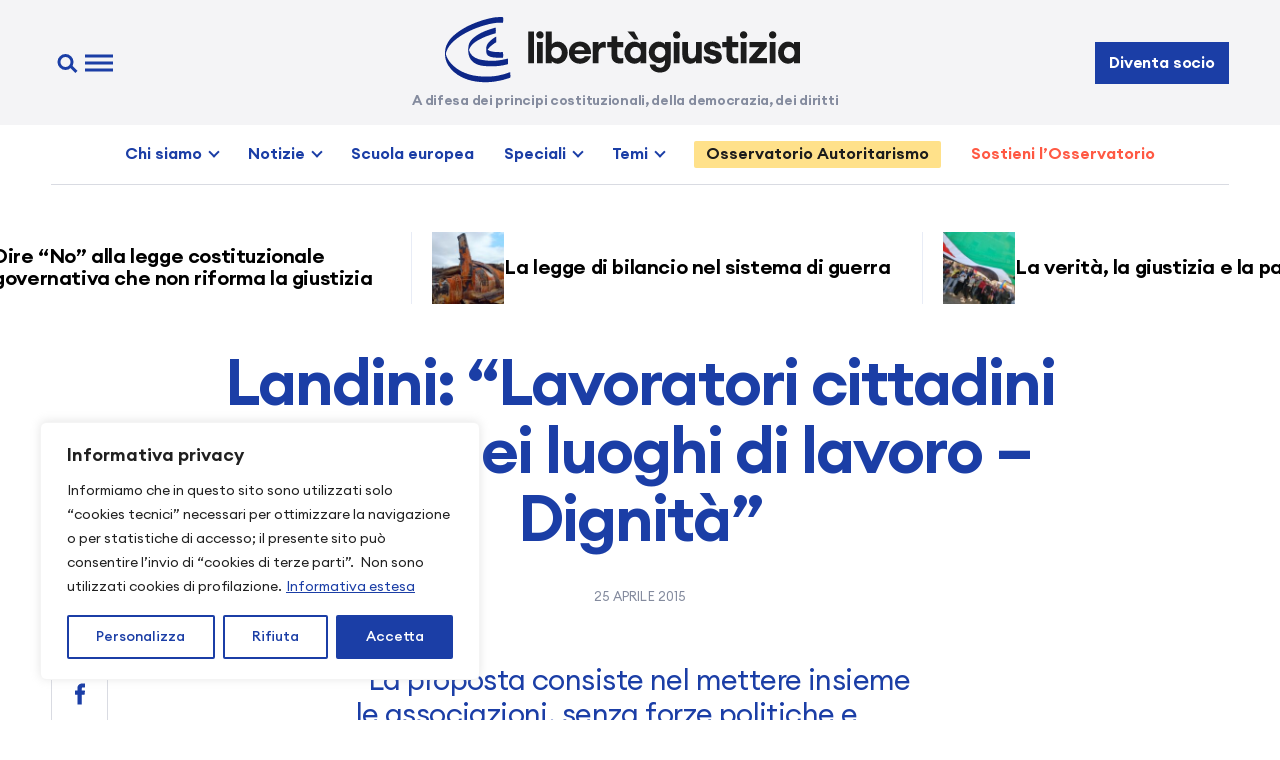

--- FILE ---
content_type: text/html; charset=UTF-8
request_url: https://www.libertaegiustizia.it/2015/04/25/landini-lavoratori-cittadini-anche-nei-luoghi-di-lavoro-dignita/
body_size: 28704
content:
<!doctype html>
<html lang="it-IT">

<head>
  <meta charset="UTF-8" />
  <meta name="viewport" content="width=device-width, initial-scale=1" />
  <link rel="apple-touch-icon" sizes="180x180" href="https://www.libertaegiustizia.it/apple-touch-icon.png">
  <link rel="icon" type="image/png" sizes="32x32" href="https://www.libertaegiustizia.it/favicon-32x32.png">
  <link rel="icon" type="image/png" sizes="16x16" href="https://www.libertaegiustizia.it/favicon-16x16.png">
  <link rel="manifest" href="https://www.libertaegiustizia.it/site.webmanifest">
  <link rel="mask-icon" href="https://www.libertaegiustizia.it/safari-pinned-tab.svg" color="#1b3ea6">
  <meta name="msapplication-TileColor" content="#ffffff">
  <meta name="theme-color" content="#ffffff">
  <meta name='robots' content='index, follow, max-image-preview:large, max-snippet:-1, max-video-preview:-1' />
<script>
window.koko_analytics = {"url":"https:\/\/www.libertaegiustizia.it\/koko-analytics-collect.php","site_url":"https:\/\/www.libertaegiustizia.it","post_id":23981,"path":"\/2015\/04\/25\/landini-lavoratori-cittadini-anche-nei-luoghi-di-lavoro-dignita\/","method":"cookie","use_cookie":true};
</script>

	<!-- This site is optimized with the Yoast SEO plugin v26.6 - https://yoast.com/wordpress/plugins/seo/ -->
	<title>Landini: &quot;Lavoratori cittadini anche nei luoghi di lavoro - Dignità&quot; &#8226; Libertà e Giustizia</title>
	<link rel="canonical" href="https://www.libertaegiustizia.it/2015/04/25/landini-lavoratori-cittadini-anche-nei-luoghi-di-lavoro-dignita/" />
	<meta property="og:locale" content="it_IT" />
	<meta property="og:type" content="article" />
	<meta property="og:title" content="Landini: &quot;Lavoratori cittadini anche nei luoghi di lavoro - Dignità&quot; &#8226; Libertà e Giustizia" />
	<meta property="og:description" content="“La proposta consiste nel mettere insieme le associazioni, senza forze politiche e cartelli elettorali, per ricostruire la partecipazione e avanzare proposte. La novità vera è costruire tante organizzazioni sociali nei vari territori, che mettano in campo politiche sociali riutilizzando contenitori pubblici, spesso chiusi da anni, che vanno riaperti per dar modo alla gente di partecipare e di farsi sentire. Non deve passare l’idea che la partecipazione è solo il momento del voto." />
	<meta property="og:url" content="https://www.libertaegiustizia.it/2015/04/25/landini-lavoratori-cittadini-anche-nei-luoghi-di-lavoro-dignita/" />
	<meta property="og:site_name" content="Libertà e Giustizia" />
	<meta property="article:publisher" content="https://www.facebook.com/liberiegiusti" />
	<meta property="article:published_time" content="2015-04-25T15:59:30+00:00" />
	<meta property="article:modified_time" content="2015-07-27T15:33:56+00:00" />
	<meta property="og:image" content="https://libertaegiustizia.it/wp-content/uploads/2015/04/Landini-a-Bologna-300x225.jpg" />
	<meta name="author" content="Massimo Marnetto" />
	<meta name="twitter:card" content="summary_large_image" />
	<meta name="twitter:creator" content="@liberiegiusti" />
	<meta name="twitter:site" content="@liberiegiusti" />
	<meta name="twitter:label1" content="Scritto da" />
	<meta name="twitter:data1" content="Massimo Marnetto" />
	<meta name="twitter:label2" content="Tempo di lettura stimato" />
	<meta name="twitter:data2" content="2 minuti" />
	<script type="application/ld+json" class="yoast-schema-graph">{"@context":"https://schema.org","@graph":[{"@type":"Article","@id":"https://www.libertaegiustizia.it/2015/04/25/landini-lavoratori-cittadini-anche-nei-luoghi-di-lavoro-dignita/#article","isPartOf":{"@id":"https://www.libertaegiustizia.it/2015/04/25/landini-lavoratori-cittadini-anche-nei-luoghi-di-lavoro-dignita/"},"author":{"name":"Massimo Marnetto","@id":"https://www.libertaegiustizia.it/#/schema/person/412a2a7fbc85a86b0b75ef27d4f446e2"},"headline":"Landini: &#8220;Lavoratori cittadini anche nei luoghi di lavoro &#8211; Dignità&#8221;","datePublished":"2015-04-25T15:59:30+00:00","dateModified":"2015-07-27T15:33:56+00:00","mainEntityOfPage":{"@id":"https://www.libertaegiustizia.it/2015/04/25/landini-lavoratori-cittadini-anche-nei-luoghi-di-lavoro-dignita/"},"wordCount":464,"commentCount":1,"publisher":{"@id":"https://www.libertaegiustizia.it/#organization"},"image":{"@id":"https://www.libertaegiustizia.it/2015/04/25/landini-lavoratori-cittadini-anche-nei-luoghi-di-lavoro-dignita/#primaryimage"},"thumbnailUrl":"https://libertaegiustizia.it/wp-content/uploads/2015/04/Landini-a-Bologna-300x225.jpg","inLanguage":"it-IT","potentialAction":[{"@type":"CommentAction","name":"Comment","target":["https://www.libertaegiustizia.it/2015/04/25/landini-lavoratori-cittadini-anche-nei-luoghi-di-lavoro-dignita/#respond"]}]},{"@type":"WebPage","@id":"https://www.libertaegiustizia.it/2015/04/25/landini-lavoratori-cittadini-anche-nei-luoghi-di-lavoro-dignita/","url":"https://www.libertaegiustizia.it/2015/04/25/landini-lavoratori-cittadini-anche-nei-luoghi-di-lavoro-dignita/","name":"Landini: \"Lavoratori cittadini anche nei luoghi di lavoro - Dignità\" &#8226; Libertà e Giustizia","isPartOf":{"@id":"https://www.libertaegiustizia.it/#website"},"primaryImageOfPage":{"@id":"https://www.libertaegiustizia.it/2015/04/25/landini-lavoratori-cittadini-anche-nei-luoghi-di-lavoro-dignita/#primaryimage"},"image":{"@id":"https://www.libertaegiustizia.it/2015/04/25/landini-lavoratori-cittadini-anche-nei-luoghi-di-lavoro-dignita/#primaryimage"},"thumbnailUrl":"https://libertaegiustizia.it/wp-content/uploads/2015/04/Landini-a-Bologna-300x225.jpg","datePublished":"2015-04-25T15:59:30+00:00","dateModified":"2015-07-27T15:33:56+00:00","breadcrumb":{"@id":"https://www.libertaegiustizia.it/2015/04/25/landini-lavoratori-cittadini-anche-nei-luoghi-di-lavoro-dignita/#breadcrumb"},"inLanguage":"it-IT","potentialAction":[{"@type":"ReadAction","target":["https://www.libertaegiustizia.it/2015/04/25/landini-lavoratori-cittadini-anche-nei-luoghi-di-lavoro-dignita/"]}]},{"@type":"ImageObject","inLanguage":"it-IT","@id":"https://www.libertaegiustizia.it/2015/04/25/landini-lavoratori-cittadini-anche-nei-luoghi-di-lavoro-dignita/#primaryimage","url":"https://libertaegiustizia.it/wp-content/uploads/2015/04/Landini-a-Bologna-300x225.jpg","contentUrl":"https://libertaegiustizia.it/wp-content/uploads/2015/04/Landini-a-Bologna-300x225.jpg"},{"@type":"BreadcrumbList","@id":"https://www.libertaegiustizia.it/2015/04/25/landini-lavoratori-cittadini-anche-nei-luoghi-di-lavoro-dignita/#breadcrumb","itemListElement":[{"@type":"ListItem","position":1,"name":"Home","item":"https://www.libertaegiustizia.it/"},{"@type":"ListItem","position":2,"name":"Landini: &#8220;Lavoratori cittadini anche nei luoghi di lavoro &#8211; Dignità&#8221;"}]},{"@type":"WebSite","@id":"https://www.libertaegiustizia.it/#website","url":"https://www.libertaegiustizia.it/","name":"Libertà e Giustizia","description":"A difesa dei principi costituzionali, della democrazia, dei diritti","publisher":{"@id":"https://www.libertaegiustizia.it/#organization"},"alternateName":"LeG","potentialAction":[{"@type":"SearchAction","target":{"@type":"EntryPoint","urlTemplate":"https://www.libertaegiustizia.it/?s={search_term_string}"},"query-input":{"@type":"PropertyValueSpecification","valueRequired":true,"valueName":"search_term_string"}}],"inLanguage":"it-IT"},{"@type":"Organization","@id":"https://www.libertaegiustizia.it/#organization","name":"Libertà e Giustizia","alternateName":"LeG","url":"https://www.libertaegiustizia.it/","logo":{"@type":"ImageObject","inLanguage":"it-IT","@id":"https://www.libertaegiustizia.it/#/schema/logo/image/","url":"https://www.libertaegiustizia.it/wp-content/uploads/2024/03/libertaegiustizia-logo.png","contentUrl":"https://www.libertaegiustizia.it/wp-content/uploads/2024/03/libertaegiustizia-logo.png","width":512,"height":512,"caption":"Libertà e Giustizia"},"image":{"@id":"https://www.libertaegiustizia.it/#/schema/logo/image/"},"sameAs":["https://www.facebook.com/liberiegiusti","https://x.com/liberiegiusti"]},{"@type":"Person","@id":"https://www.libertaegiustizia.it/#/schema/person/412a2a7fbc85a86b0b75ef27d4f446e2","name":"Massimo Marnetto","url":"https://www.libertaegiustizia.it/author/massimom/"}]}</script>
	<!-- / Yoast SEO plugin. -->


<link rel='dns-prefetch' href='//www.libertaegiustizia.it' />
<link rel='dns-prefetch' href='//challenges.cloudflare.com' />
<link rel="alternate" type="application/rss+xml" title="Libertà e Giustizia &raquo; Feed" href="https://www.libertaegiustizia.it/feed/" />
<style id='wp-img-auto-sizes-contain-inline-css'>
img:is([sizes=auto i],[sizes^="auto," i]){contain-intrinsic-size:3000px 1500px}
/*# sourceURL=wp-img-auto-sizes-contain-inline-css */
</style>
<style id='wp-block-library-inline-css'>
:root{--wp-block-synced-color:#7a00df;--wp-block-synced-color--rgb:122,0,223;--wp-bound-block-color:var(--wp-block-synced-color);--wp-editor-canvas-background:#ddd;--wp-admin-theme-color:#007cba;--wp-admin-theme-color--rgb:0,124,186;--wp-admin-theme-color-darker-10:#006ba1;--wp-admin-theme-color-darker-10--rgb:0,107,160.5;--wp-admin-theme-color-darker-20:#005a87;--wp-admin-theme-color-darker-20--rgb:0,90,135;--wp-admin-border-width-focus:2px}@media (min-resolution:192dpi){:root{--wp-admin-border-width-focus:1.5px}}.wp-element-button{cursor:pointer}:root .has-very-light-gray-background-color{background-color:#eee}:root .has-very-dark-gray-background-color{background-color:#313131}:root .has-very-light-gray-color{color:#eee}:root .has-very-dark-gray-color{color:#313131}:root .has-vivid-green-cyan-to-vivid-cyan-blue-gradient-background{background:linear-gradient(135deg,#00d084,#0693e3)}:root .has-purple-crush-gradient-background{background:linear-gradient(135deg,#34e2e4,#4721fb 50%,#ab1dfe)}:root .has-hazy-dawn-gradient-background{background:linear-gradient(135deg,#faaca8,#dad0ec)}:root .has-subdued-olive-gradient-background{background:linear-gradient(135deg,#fafae1,#67a671)}:root .has-atomic-cream-gradient-background{background:linear-gradient(135deg,#fdd79a,#004a59)}:root .has-nightshade-gradient-background{background:linear-gradient(135deg,#330968,#31cdcf)}:root .has-midnight-gradient-background{background:linear-gradient(135deg,#020381,#2874fc)}:root{--wp--preset--font-size--normal:16px;--wp--preset--font-size--huge:42px}.has-regular-font-size{font-size:1em}.has-larger-font-size{font-size:2.625em}.has-normal-font-size{font-size:var(--wp--preset--font-size--normal)}.has-huge-font-size{font-size:var(--wp--preset--font-size--huge)}.has-text-align-center{text-align:center}.has-text-align-left{text-align:left}.has-text-align-right{text-align:right}.has-fit-text{white-space:nowrap!important}#end-resizable-editor-section{display:none}.aligncenter{clear:both}.items-justified-left{justify-content:flex-start}.items-justified-center{justify-content:center}.items-justified-right{justify-content:flex-end}.items-justified-space-between{justify-content:space-between}.screen-reader-text{border:0;clip-path:inset(50%);height:1px;margin:-1px;overflow:hidden;padding:0;position:absolute;width:1px;word-wrap:normal!important}.screen-reader-text:focus{background-color:#ddd;clip-path:none;color:#444;display:block;font-size:1em;height:auto;left:5px;line-height:normal;padding:15px 23px 14px;text-decoration:none;top:5px;width:auto;z-index:100000}html :where(.has-border-color){border-style:solid}html :where([style*=border-top-color]){border-top-style:solid}html :where([style*=border-right-color]){border-right-style:solid}html :where([style*=border-bottom-color]){border-bottom-style:solid}html :where([style*=border-left-color]){border-left-style:solid}html :where([style*=border-width]){border-style:solid}html :where([style*=border-top-width]){border-top-style:solid}html :where([style*=border-right-width]){border-right-style:solid}html :where([style*=border-bottom-width]){border-bottom-style:solid}html :where([style*=border-left-width]){border-left-style:solid}html :where(img[class*=wp-image-]){height:auto;max-width:100%}:where(figure){margin:0 0 1em}html :where(.is-position-sticky){--wp-admin--admin-bar--position-offset:var(--wp-admin--admin-bar--height,0px)}@media screen and (max-width:600px){html :where(.is-position-sticky){--wp-admin--admin-bar--position-offset:0px}}

/*# sourceURL=wp-block-library-inline-css */
</style><style id='global-styles-inline-css'>
:root{--wp--preset--aspect-ratio--square: 1;--wp--preset--aspect-ratio--4-3: 4/3;--wp--preset--aspect-ratio--3-4: 3/4;--wp--preset--aspect-ratio--3-2: 3/2;--wp--preset--aspect-ratio--2-3: 2/3;--wp--preset--aspect-ratio--16-9: 16/9;--wp--preset--aspect-ratio--9-16: 9/16;--wp--preset--color--black: #000000;--wp--preset--color--cyan-bluish-gray: #abb8c3;--wp--preset--color--white: #ffffff;--wp--preset--color--pale-pink: #f78da7;--wp--preset--color--vivid-red: #cf2e2e;--wp--preset--color--luminous-vivid-orange: #ff6900;--wp--preset--color--luminous-vivid-amber: #fcb900;--wp--preset--color--light-green-cyan: #7bdcb5;--wp--preset--color--vivid-green-cyan: #00d084;--wp--preset--color--pale-cyan-blue: #8ed1fc;--wp--preset--color--vivid-cyan-blue: #0693e3;--wp--preset--color--vivid-purple: #9b51e0;--wp--preset--gradient--vivid-cyan-blue-to-vivid-purple: linear-gradient(135deg,rgb(6,147,227) 0%,rgb(155,81,224) 100%);--wp--preset--gradient--light-green-cyan-to-vivid-green-cyan: linear-gradient(135deg,rgb(122,220,180) 0%,rgb(0,208,130) 100%);--wp--preset--gradient--luminous-vivid-amber-to-luminous-vivid-orange: linear-gradient(135deg,rgb(252,185,0) 0%,rgb(255,105,0) 100%);--wp--preset--gradient--luminous-vivid-orange-to-vivid-red: linear-gradient(135deg,rgb(255,105,0) 0%,rgb(207,46,46) 100%);--wp--preset--gradient--very-light-gray-to-cyan-bluish-gray: linear-gradient(135deg,rgb(238,238,238) 0%,rgb(169,184,195) 100%);--wp--preset--gradient--cool-to-warm-spectrum: linear-gradient(135deg,rgb(74,234,220) 0%,rgb(151,120,209) 20%,rgb(207,42,186) 40%,rgb(238,44,130) 60%,rgb(251,105,98) 80%,rgb(254,248,76) 100%);--wp--preset--gradient--blush-light-purple: linear-gradient(135deg,rgb(255,206,236) 0%,rgb(152,150,240) 100%);--wp--preset--gradient--blush-bordeaux: linear-gradient(135deg,rgb(254,205,165) 0%,rgb(254,45,45) 50%,rgb(107,0,62) 100%);--wp--preset--gradient--luminous-dusk: linear-gradient(135deg,rgb(255,203,112) 0%,rgb(199,81,192) 50%,rgb(65,88,208) 100%);--wp--preset--gradient--pale-ocean: linear-gradient(135deg,rgb(255,245,203) 0%,rgb(182,227,212) 50%,rgb(51,167,181) 100%);--wp--preset--gradient--electric-grass: linear-gradient(135deg,rgb(202,248,128) 0%,rgb(113,206,126) 100%);--wp--preset--gradient--midnight: linear-gradient(135deg,rgb(2,3,129) 0%,rgb(40,116,252) 100%);--wp--preset--font-size--small: 13px;--wp--preset--font-size--medium: 20px;--wp--preset--font-size--large: 36px;--wp--preset--font-size--x-large: 42px;--wp--preset--spacing--20: 0.44rem;--wp--preset--spacing--30: 0.67rem;--wp--preset--spacing--40: 1rem;--wp--preset--spacing--50: 1.5rem;--wp--preset--spacing--60: 2.25rem;--wp--preset--spacing--70: 3.38rem;--wp--preset--spacing--80: 5.06rem;--wp--preset--shadow--natural: 6px 6px 9px rgba(0, 0, 0, 0.2);--wp--preset--shadow--deep: 12px 12px 50px rgba(0, 0, 0, 0.4);--wp--preset--shadow--sharp: 6px 6px 0px rgba(0, 0, 0, 0.2);--wp--preset--shadow--outlined: 6px 6px 0px -3px rgb(255, 255, 255), 6px 6px rgb(0, 0, 0);--wp--preset--shadow--crisp: 6px 6px 0px rgb(0, 0, 0);}:where(.is-layout-flex){gap: 0.5em;}:where(.is-layout-grid){gap: 0.5em;}body .is-layout-flex{display: flex;}.is-layout-flex{flex-wrap: wrap;align-items: center;}.is-layout-flex > :is(*, div){margin: 0;}body .is-layout-grid{display: grid;}.is-layout-grid > :is(*, div){margin: 0;}:where(.wp-block-columns.is-layout-flex){gap: 2em;}:where(.wp-block-columns.is-layout-grid){gap: 2em;}:where(.wp-block-post-template.is-layout-flex){gap: 1.25em;}:where(.wp-block-post-template.is-layout-grid){gap: 1.25em;}.has-black-color{color: var(--wp--preset--color--black) !important;}.has-cyan-bluish-gray-color{color: var(--wp--preset--color--cyan-bluish-gray) !important;}.has-white-color{color: var(--wp--preset--color--white) !important;}.has-pale-pink-color{color: var(--wp--preset--color--pale-pink) !important;}.has-vivid-red-color{color: var(--wp--preset--color--vivid-red) !important;}.has-luminous-vivid-orange-color{color: var(--wp--preset--color--luminous-vivid-orange) !important;}.has-luminous-vivid-amber-color{color: var(--wp--preset--color--luminous-vivid-amber) !important;}.has-light-green-cyan-color{color: var(--wp--preset--color--light-green-cyan) !important;}.has-vivid-green-cyan-color{color: var(--wp--preset--color--vivid-green-cyan) !important;}.has-pale-cyan-blue-color{color: var(--wp--preset--color--pale-cyan-blue) !important;}.has-vivid-cyan-blue-color{color: var(--wp--preset--color--vivid-cyan-blue) !important;}.has-vivid-purple-color{color: var(--wp--preset--color--vivid-purple) !important;}.has-black-background-color{background-color: var(--wp--preset--color--black) !important;}.has-cyan-bluish-gray-background-color{background-color: var(--wp--preset--color--cyan-bluish-gray) !important;}.has-white-background-color{background-color: var(--wp--preset--color--white) !important;}.has-pale-pink-background-color{background-color: var(--wp--preset--color--pale-pink) !important;}.has-vivid-red-background-color{background-color: var(--wp--preset--color--vivid-red) !important;}.has-luminous-vivid-orange-background-color{background-color: var(--wp--preset--color--luminous-vivid-orange) !important;}.has-luminous-vivid-amber-background-color{background-color: var(--wp--preset--color--luminous-vivid-amber) !important;}.has-light-green-cyan-background-color{background-color: var(--wp--preset--color--light-green-cyan) !important;}.has-vivid-green-cyan-background-color{background-color: var(--wp--preset--color--vivid-green-cyan) !important;}.has-pale-cyan-blue-background-color{background-color: var(--wp--preset--color--pale-cyan-blue) !important;}.has-vivid-cyan-blue-background-color{background-color: var(--wp--preset--color--vivid-cyan-blue) !important;}.has-vivid-purple-background-color{background-color: var(--wp--preset--color--vivid-purple) !important;}.has-black-border-color{border-color: var(--wp--preset--color--black) !important;}.has-cyan-bluish-gray-border-color{border-color: var(--wp--preset--color--cyan-bluish-gray) !important;}.has-white-border-color{border-color: var(--wp--preset--color--white) !important;}.has-pale-pink-border-color{border-color: var(--wp--preset--color--pale-pink) !important;}.has-vivid-red-border-color{border-color: var(--wp--preset--color--vivid-red) !important;}.has-luminous-vivid-orange-border-color{border-color: var(--wp--preset--color--luminous-vivid-orange) !important;}.has-luminous-vivid-amber-border-color{border-color: var(--wp--preset--color--luminous-vivid-amber) !important;}.has-light-green-cyan-border-color{border-color: var(--wp--preset--color--light-green-cyan) !important;}.has-vivid-green-cyan-border-color{border-color: var(--wp--preset--color--vivid-green-cyan) !important;}.has-pale-cyan-blue-border-color{border-color: var(--wp--preset--color--pale-cyan-blue) !important;}.has-vivid-cyan-blue-border-color{border-color: var(--wp--preset--color--vivid-cyan-blue) !important;}.has-vivid-purple-border-color{border-color: var(--wp--preset--color--vivid-purple) !important;}.has-vivid-cyan-blue-to-vivid-purple-gradient-background{background: var(--wp--preset--gradient--vivid-cyan-blue-to-vivid-purple) !important;}.has-light-green-cyan-to-vivid-green-cyan-gradient-background{background: var(--wp--preset--gradient--light-green-cyan-to-vivid-green-cyan) !important;}.has-luminous-vivid-amber-to-luminous-vivid-orange-gradient-background{background: var(--wp--preset--gradient--luminous-vivid-amber-to-luminous-vivid-orange) !important;}.has-luminous-vivid-orange-to-vivid-red-gradient-background{background: var(--wp--preset--gradient--luminous-vivid-orange-to-vivid-red) !important;}.has-very-light-gray-to-cyan-bluish-gray-gradient-background{background: var(--wp--preset--gradient--very-light-gray-to-cyan-bluish-gray) !important;}.has-cool-to-warm-spectrum-gradient-background{background: var(--wp--preset--gradient--cool-to-warm-spectrum) !important;}.has-blush-light-purple-gradient-background{background: var(--wp--preset--gradient--blush-light-purple) !important;}.has-blush-bordeaux-gradient-background{background: var(--wp--preset--gradient--blush-bordeaux) !important;}.has-luminous-dusk-gradient-background{background: var(--wp--preset--gradient--luminous-dusk) !important;}.has-pale-ocean-gradient-background{background: var(--wp--preset--gradient--pale-ocean) !important;}.has-electric-grass-gradient-background{background: var(--wp--preset--gradient--electric-grass) !important;}.has-midnight-gradient-background{background: var(--wp--preset--gradient--midnight) !important;}.has-small-font-size{font-size: var(--wp--preset--font-size--small) !important;}.has-medium-font-size{font-size: var(--wp--preset--font-size--medium) !important;}.has-large-font-size{font-size: var(--wp--preset--font-size--large) !important;}.has-x-large-font-size{font-size: var(--wp--preset--font-size--x-large) !important;}
/*# sourceURL=global-styles-inline-css */
</style>

<style id='classic-theme-styles-inline-css'>
/*! This file is auto-generated */
.wp-block-button__link{color:#fff;background-color:#32373c;border-radius:9999px;box-shadow:none;text-decoration:none;padding:calc(.667em + 2px) calc(1.333em + 2px);font-size:1.125em}.wp-block-file__button{background:#32373c;color:#fff;text-decoration:none}
/*# sourceURL=/wp-includes/css/classic-themes.min.css */
</style>
<link rel='stylesheet' id='leg-style-css' href='https://www.libertaegiustizia.it/wp-content/themes/leg2024/assets/css/style.css?ver=1.3.20250427' media='all' />
<link rel='stylesheet' id='leg-fancybox-css' href='https://www.libertaegiustizia.it/wp-content/themes/leg2024/assets/css/fancybox.css?ver=1.3.20250427' media='all' />
<link rel='stylesheet' id='leg-swiper-css' href='https://www.libertaegiustizia.it/wp-content/themes/leg2024/assets/css/swiper.css?ver=1.3.20250427' media='all' />
<link rel='stylesheet' id='newsletter-css' href='https://www.libertaegiustizia.it/wp-content/plugins/newsletter/style.css?ver=9.1.0' media='all' />
<link rel='stylesheet' id='newsletter-popup-css' href='https://www.libertaegiustizia.it/wp-content/plugins/newsletter/subscription/assets/popup.css?ver=9.1.0' media='all' />
<link rel='stylesheet' id='cf7cf-style-css' href='https://www.libertaegiustizia.it/wp-content/plugins/cf7-conditional-fields/style.css?ver=2.6.7' media='all' />
<script id="cookie-law-info-js-extra">
var _ckyConfig = {"_ipData":[],"_assetsURL":"https://www.libertaegiustizia.it/wp-content/plugins/cookie-law-info/lite/frontend/images/","_publicURL":"https://www.libertaegiustizia.it","_expiry":"365","_categories":[{"name":"Necessaria","slug":"necessary","isNecessary":true,"ccpaDoNotSell":true,"cookies":[{"cookieID":"cookieyes-consent","domain":"www.libertaegiustizia.it","provider":"cookieyes.com"},{"cookieID":"wpEmojiSettingsSupports","domain":"libertaegiustizia.it","provider":""},{"cookieID":"_GRECAPTCHA","domain":"www.google.com","provider":"google.com"}],"active":true,"defaultConsent":{"gdpr":true,"ccpa":true}},{"name":"Funzionale","slug":"functional","isNecessary":false,"ccpaDoNotSell":true,"cookies":[],"active":true,"defaultConsent":{"gdpr":false,"ccpa":false}},{"name":"Analitica","slug":"analytics","isNecessary":false,"ccpaDoNotSell":true,"cookies":[{"cookieID":"_koko_analytics_pages_viewed","domain":"www.libertaegiustizia.it","provider":"https://www.kokoanalytics.com"},{"cookieID":"_ga_*","domain":".libertaegiustizia.it","provider":"google-analytics.com|googletagmanager.com/gtag/js"},{"cookieID":"_ga","domain":".libertaegiustizia.it","provider":"google-analytics.com|googletagmanager.com/gtag/js"},{"cookieID":"CLID","domain":"www.clarity.ms","provider":"clarity.ms"},{"cookieID":"_clck","domain":".libertaegiustizia.it","provider":"clarity.ms"},{"cookieID":"SM","domain":".c.clarity.ms","provider":"clarity.ms"},{"cookieID":"MR","domain":".c.bing.com","provider":"bing.com"}],"active":true,"defaultConsent":{"gdpr":false,"ccpa":false}},{"name":"Prestazioni","slug":"performance","isNecessary":false,"ccpaDoNotSell":true,"cookies":[{"cookieID":"SRM_B","domain":".c.bing.com","provider":"bing.com"}],"active":true,"defaultConsent":{"gdpr":false,"ccpa":false}},{"name":"Pubblicitari","slug":"advertisement","isNecessary":false,"ccpaDoNotSell":true,"cookies":[{"cookieID":"YSC","domain":".youtube.com","provider":"youtube.com"},{"cookieID":"VISITOR_INFO1_LIVE","domain":".youtube.com","provider":"youtube.com"},{"cookieID":"VISITOR_PRIVACY_METADATA","domain":".youtube.com","provider":"youtube.com"},{"cookieID":"MUID","domain":".clarity.ms","provider":"bing.com"},{"cookieID":"ANONCHK","domain":"c.clarity.ms","provider":"bing.com"}],"active":true,"defaultConsent":{"gdpr":false,"ccpa":false}}],"_activeLaw":"gdpr","_rootDomain":"","_block":"1","_showBanner":"1","_bannerConfig":{"settings":{"type":"box","preferenceCenterType":"sidebar-left","position":"bottom-left","applicableLaw":"gdpr"},"behaviours":{"reloadBannerOnAccept":false,"loadAnalyticsByDefault":false,"animations":{"onLoad":"animate","onHide":"sticky"}},"config":{"revisitConsent":{"status":true,"tag":"revisit-consent","position":"bottom-left","meta":{"url":"#"},"styles":{"background-color":"#1b3ea6"},"elements":{"title":{"type":"text","tag":"revisit-consent-title","status":true,"styles":{"color":"#0056a7"}}}},"preferenceCenter":{"toggle":{"status":true,"tag":"detail-category-toggle","type":"toggle","states":{"active":{"styles":{"background-color":"#1863DC"}},"inactive":{"styles":{"background-color":"#D0D5D2"}}}}},"categoryPreview":{"status":true,"toggle":{"status":true,"tag":"detail-category-preview-toggle","type":"toggle","states":{"active":{"styles":{"background-color":"#1863DC"}},"inactive":{"styles":{"background-color":"#D0D5D2"}}}}},"videoPlaceholder":{"status":true,"styles":{"background-color":"#000000","border-color":"#000000","color":"#ffffff"}},"readMore":{"status":true,"tag":"readmore-button","type":"link","meta":{"noFollow":true,"newTab":true},"styles":{"color":"#1b3ea6","background-color":"transparent","border-color":"transparent"}},"showMore":{"status":true,"tag":"show-desc-button","type":"button","styles":{"color":"#1863DC"}},"showLess":{"status":true,"tag":"hide-desc-button","type":"button","styles":{"color":"#1863DC"}},"alwaysActive":{"status":true,"tag":"always-active","styles":{"color":"#008000"}},"manualLinks":{"status":true,"tag":"manual-links","type":"link","styles":{"color":"#1863DC"}},"auditTable":{"status":true},"optOption":{"status":true,"toggle":{"status":true,"tag":"optout-option-toggle","type":"toggle","states":{"active":{"styles":{"background-color":"#1863dc"}},"inactive":{"styles":{"background-color":"#FFFFFF"}}}}}}},"_version":"3.3.9.1","_logConsent":"1","_tags":[{"tag":"accept-button","styles":{"color":"#FFFFFF","background-color":"#1b3ea6","border-color":"#1b3ea6"}},{"tag":"reject-button","styles":{"color":"#1b3ea6","background-color":"transparent","border-color":"#1b3ea6"}},{"tag":"settings-button","styles":{"color":"#1b3ea6","background-color":"transparent","border-color":"#1b3ea6"}},{"tag":"readmore-button","styles":{"color":"#1b3ea6","background-color":"transparent","border-color":"transparent"}},{"tag":"donotsell-button","styles":{"color":"#1863dc","background-color":"transparent","border-color":"transparent"}},{"tag":"show-desc-button","styles":{"color":"#1863DC"}},{"tag":"hide-desc-button","styles":{"color":"#1863DC"}},{"tag":"cky-always-active","styles":[]},{"tag":"cky-link","styles":[]},{"tag":"accept-button","styles":{"color":"#FFFFFF","background-color":"#1b3ea6","border-color":"#1b3ea6"}},{"tag":"revisit-consent","styles":{"background-color":"#1b3ea6"}}],"_shortCodes":[{"key":"cky_readmore","content":"\u003Ca href=\"/informativa-privacy/\" class=\"cky-policy\" aria-label=\"Informativa estesa\" target=\"_blank\" rel=\"noopener\" data-cky-tag=\"readmore-button\"\u003EInformativa estesa\u003C/a\u003E","tag":"readmore-button","status":true,"attributes":{"rel":"nofollow","target":"_blank"}},{"key":"cky_show_desc","content":"\u003Cbutton class=\"cky-show-desc-btn\" data-cky-tag=\"show-desc-button\" aria-label=\"Mostra di pi\u00f9\"\u003EMostra di pi\u00f9\u003C/button\u003E","tag":"show-desc-button","status":true,"attributes":[]},{"key":"cky_hide_desc","content":"\u003Cbutton class=\"cky-show-desc-btn\" data-cky-tag=\"hide-desc-button\" aria-label=\"Mostra meno\"\u003EMostra meno\u003C/button\u003E","tag":"hide-desc-button","status":true,"attributes":[]},{"key":"cky_optout_show_desc","content":"[cky_optout_show_desc]","tag":"optout-show-desc-button","status":true,"attributes":[]},{"key":"cky_optout_hide_desc","content":"[cky_optout_hide_desc]","tag":"optout-hide-desc-button","status":true,"attributes":[]},{"key":"cky_category_toggle_label","content":"[cky_{{status}}_category_label] [cky_preference_{{category_slug}}_title]","tag":"","status":true,"attributes":[]},{"key":"cky_enable_category_label","content":"Abilitare","tag":"","status":true,"attributes":[]},{"key":"cky_disable_category_label","content":"Disattivare","tag":"","status":true,"attributes":[]},{"key":"cky_video_placeholder","content":"\u003Cdiv class=\"video-placeholder-normal\" data-cky-tag=\"video-placeholder\" id=\"[UNIQUEID]\"\u003E\u003Cp class=\"video-placeholder-text-normal\" data-cky-tag=\"placeholder-title\"\u003ESi prega di accettare il consenso ai cookie\u003C/p\u003E\u003C/div\u003E","tag":"","status":true,"attributes":[]},{"key":"cky_enable_optout_label","content":"Abilitare","tag":"","status":true,"attributes":[]},{"key":"cky_disable_optout_label","content":"Disattivare","tag":"","status":true,"attributes":[]},{"key":"cky_optout_toggle_label","content":"[cky_{{status}}_optout_label] [cky_optout_option_title]","tag":"","status":true,"attributes":[]},{"key":"cky_optout_option_title","content":"Non vendere o condividere i miei dati personali","tag":"","status":true,"attributes":[]},{"key":"cky_optout_close_label","content":"Vicino","tag":"","status":true,"attributes":[]},{"key":"cky_preference_close_label","content":"Vicino","tag":"","status":true,"attributes":[]}],"_rtl":"","_language":"it","_providersToBlock":[{"re":"https://www.kokoanalytics.com","categories":["analytics"]},{"re":"google-analytics.com|googletagmanager.com/gtag/js","categories":["analytics"]},{"re":"clarity.ms","categories":["analytics"]},{"re":"bing.com","categories":["analytics","performance","advertisement"]},{"re":"youtube.com","categories":["advertisement"]}]};
var _ckyStyles = {"css":".cky-overlay{background: #000000; opacity: 0.4; position: fixed; top: 0; left: 0; width: 100%; height: 100%; z-index: 99999999;}.cky-hide{display: none;}.cky-btn-revisit-wrapper{display: flex; align-items: center; justify-content: center; background: #0056a7; width: 45px; height: 45px; border-radius: 50%; position: fixed; z-index: 999999; cursor: pointer;}.cky-revisit-bottom-left{bottom: 15px; left: 15px;}.cky-revisit-bottom-right{bottom: 15px; right: 15px;}.cky-btn-revisit-wrapper .cky-btn-revisit{display: flex; align-items: center; justify-content: center; background: none; border: none; cursor: pointer; position: relative; margin: 0; padding: 0;}.cky-btn-revisit-wrapper .cky-btn-revisit img{max-width: fit-content; margin: 0; height: 30px; width: 30px;}.cky-revisit-bottom-left:hover::before{content: attr(data-tooltip); position: absolute; background: #4e4b66; color: #ffffff; left: calc(100% + 7px); font-size: 12px; line-height: 16px; width: max-content; padding: 4px 8px; border-radius: 4px;}.cky-revisit-bottom-left:hover::after{position: absolute; content: \"\"; border: 5px solid transparent; left: calc(100% + 2px); border-left-width: 0; border-right-color: #4e4b66;}.cky-revisit-bottom-right:hover::before{content: attr(data-tooltip); position: absolute; background: #4e4b66; color: #ffffff; right: calc(100% + 7px); font-size: 12px; line-height: 16px; width: max-content; padding: 4px 8px; border-radius: 4px;}.cky-revisit-bottom-right:hover::after{position: absolute; content: \"\"; border: 5px solid transparent; right: calc(100% + 2px); border-right-width: 0; border-left-color: #4e4b66;}.cky-revisit-hide{display: none;}.cky-consent-container{position: fixed; width: 440px; box-sizing: border-box; z-index: 9999999; border-radius: 6px;}.cky-consent-container .cky-consent-bar{background: #ffffff; border: 1px solid; padding: 20px 26px; box-shadow: 0 -1px 10px 0 #acabab4d; border-radius: 6px;}.cky-box-bottom-left{bottom: 40px; left: 40px;}.cky-box-bottom-right{bottom: 40px; right: 40px;}.cky-box-top-left{top: 40px; left: 40px;}.cky-box-top-right{top: 40px; right: 40px;}.cky-custom-brand-logo-wrapper .cky-custom-brand-logo{width: 100px; height: auto; margin: 0 0 12px 0;}.cky-notice .cky-title{color: #212121; font-weight: 700; font-size: 18px; line-height: 24px; margin: 0 0 12px 0;}.cky-notice-des *, .cky-preference-content-wrapper *, .cky-accordion-header-des *, .cky-gpc-wrapper .cky-gpc-desc *{font-size: 14px;}.cky-notice-des{color: #212121; font-size: 14px; line-height: 24px; font-weight: 400;}.cky-notice-des img{min-height: 25px; min-width: 25px;}.cky-consent-bar .cky-notice-des p, .cky-gpc-wrapper .cky-gpc-desc p, .cky-preference-body-wrapper .cky-preference-content-wrapper p, .cky-accordion-header-wrapper .cky-accordion-header-des p, .cky-cookie-des-table li div:last-child p{color: inherit; margin-top: 0;}.cky-notice-des P:last-child, .cky-preference-content-wrapper p:last-child, .cky-cookie-des-table li div:last-child p:last-child, .cky-gpc-wrapper .cky-gpc-desc p:last-child{margin-bottom: 0;}.cky-notice-des a.cky-policy, .cky-notice-des button.cky-policy{font-size: 14px; color: #1863dc; white-space: nowrap; cursor: pointer; background: transparent; border: 1px solid; text-decoration: underline;}.cky-notice-des button.cky-policy{padding: 0;}.cky-notice-des a.cky-policy:focus-visible, .cky-notice-des button.cky-policy:focus-visible, .cky-preference-content-wrapper .cky-show-desc-btn:focus-visible, .cky-accordion-header .cky-accordion-btn:focus-visible, .cky-preference-header .cky-btn-close:focus-visible, .cky-switch input[type=\"checkbox\"]:focus-visible, .cky-footer-wrapper a:focus-visible, .cky-btn:focus-visible{outline: 2px solid #1863dc; outline-offset: 2px;}.cky-btn:focus:not(:focus-visible), .cky-accordion-header .cky-accordion-btn:focus:not(:focus-visible), .cky-preference-content-wrapper .cky-show-desc-btn:focus:not(:focus-visible), .cky-btn-revisit-wrapper .cky-btn-revisit:focus:not(:focus-visible), .cky-preference-header .cky-btn-close:focus:not(:focus-visible), .cky-consent-bar .cky-banner-btn-close:focus:not(:focus-visible){outline: 0;}button.cky-show-desc-btn:not(:hover):not(:active){color: #1863dc; background: transparent;}button.cky-accordion-btn:not(:hover):not(:active), button.cky-banner-btn-close:not(:hover):not(:active), button.cky-btn-revisit:not(:hover):not(:active), button.cky-btn-close:not(:hover):not(:active){background: transparent;}.cky-consent-bar button:hover, .cky-modal.cky-modal-open button:hover, .cky-consent-bar button:focus, .cky-modal.cky-modal-open button:focus{text-decoration: none;}.cky-notice-btn-wrapper{display: flex; justify-content: flex-start; align-items: center; flex-wrap: wrap; margin-top: 16px;}.cky-notice-btn-wrapper .cky-btn{text-shadow: none; box-shadow: none;}.cky-btn{flex: auto; max-width: 100%; font-size: 14px; font-family: inherit; line-height: 24px; padding: 8px; font-weight: 500; margin: 0 8px 0 0; border-radius: 2px; cursor: pointer; text-align: center; text-transform: none; min-height: 0;}.cky-btn:hover{opacity: 0.8;}.cky-btn-customize{color: #1863dc; background: transparent; border: 2px solid #1863dc;}.cky-btn-reject{color: #1863dc; background: transparent; border: 2px solid #1863dc;}.cky-btn-accept{background: #1863dc; color: #ffffff; border: 2px solid #1863dc;}.cky-btn:last-child{margin-right: 0;}@media (max-width: 576px){.cky-box-bottom-left{bottom: 0; left: 0;}.cky-box-bottom-right{bottom: 0; right: 0;}.cky-box-top-left{top: 0; left: 0;}.cky-box-top-right{top: 0; right: 0;}} @media (max-width: 440px){.cky-box-bottom-left, .cky-box-bottom-right, .cky-box-top-left, .cky-box-top-right{width: 100%; max-width: 100%;}.cky-consent-container .cky-consent-bar{padding: 20px 0;}.cky-custom-brand-logo-wrapper, .cky-notice .cky-title, .cky-notice-des, .cky-notice-btn-wrapper{padding: 0 24px;}.cky-notice-des{max-height: 40vh; overflow-y: scroll;}.cky-notice-btn-wrapper{flex-direction: column; margin-top: 0;}.cky-btn{width: 100%; margin: 10px 0 0 0;}.cky-notice-btn-wrapper .cky-btn-customize{order: 2;}.cky-notice-btn-wrapper .cky-btn-reject{order: 3;}.cky-notice-btn-wrapper .cky-btn-accept{order: 1; margin-top: 16px;}} @media (max-width: 352px){.cky-notice .cky-title{font-size: 16px;}.cky-notice-des *{font-size: 12px;}.cky-notice-des, .cky-btn{font-size: 12px;}} .cky-modal.cky-sidebar-left.cky-modal-open, .cky-modal.cky-sidebar-right.cky-modal-open{overflow-x: hidden; overflow-y: auto; transform: translate(0); transition-duration: 0.4s; transition-property: transform;}.cky-modal{background: #ffffff; z-index: 999999999; color: #212121; bottom: 0; box-sizing: border-box; overflow-x: visible; overflow-y: visible; position: fixed; top: 0; max-width: 100%;}.cky-modal.cky-sidebar-left{left: 0; transform: translate(-100%);}.cky-modal.cky-sidebar-right{right: 0; transform: translate(100%);}.cky-preference-center{height: 100vh; overflow: hidden; width: 480px; display: flex; flex-direction: column;}.cky-preference-header{display: flex; align-items: center; justify-content: space-between; padding: 22px 24px; border-bottom: 1px solid;}.cky-preference-header .cky-preference-title{font-size: 18px; font-weight: 700; line-height: 24px;}.cky-preference-header .cky-btn-close{margin: 0; cursor: pointer; vertical-align: middle; padding: 0; background: none; border: none; width: auto; height: auto; min-height: 0; line-height: 0; text-shadow: none; box-shadow: none;}.cky-preference-header .cky-btn-close img{margin: 0; height: 10px; width: 10px;}.cky-preference-body-wrapper{padding: 0 24px; flex: 1; overflow: auto; box-sizing: border-box;}.cky-preference-content-wrapper, .cky-gpc-wrapper .cky-gpc-desc{font-size: 14px; line-height: 24px; font-weight: 400; padding: 12px 0;}.cky-preference-content-wrapper{border-bottom: 1px solid;}.cky-preference-content-wrapper img{min-height: 25px; min-width: 25px;}.cky-preference-content-wrapper .cky-show-desc-btn{font-size: 14px; font-family: inherit; color: #1863dc; text-decoration: none; line-height: 24px; padding: 0; margin: 0; white-space: nowrap; cursor: pointer; background: transparent; border-color: transparent; text-transform: none; min-height: 0; text-shadow: none; box-shadow: none;}.cky-accordion-wrapper{margin-bottom: 10px;}.cky-accordion{border-bottom: 1px solid;}.cky-accordion:last-child{border-bottom: none;}.cky-accordion .cky-accordion-item{display: flex; margin-top: 10px;}.cky-accordion .cky-accordion-body{display: none;}.cky-accordion.cky-accordion-active .cky-accordion-body{display: block; padding: 0 22px; margin-bottom: 16px;}.cky-accordion-header-wrapper{cursor: pointer; width: 100%;}.cky-accordion-item .cky-accordion-header{display: flex; justify-content: space-between; align-items: center;}.cky-accordion-header .cky-accordion-btn{font-size: 16px; font-family: inherit; color: #212121; line-height: 24px; background: none; border: none; font-weight: 700; padding: 0; margin: 0; cursor: pointer; text-transform: none; min-height: 0; text-shadow: none; box-shadow: none;}.cky-accordion-header .cky-always-active{color: #008000; font-weight: 600; line-height: 24px; font-size: 14px;}.cky-accordion-header-des{font-size: 14px; line-height: 24px; margin: 10px 0 16px 0;}.cky-accordion-chevron{margin-right: 22px; position: relative; cursor: pointer;}.cky-accordion-chevron-hide{display: none;}.cky-accordion .cky-accordion-chevron i::before{content: \"\"; position: absolute; border-right: 1.4px solid; border-bottom: 1.4px solid; border-color: inherit; height: 6px; width: 6px; -webkit-transform: rotate(-45deg); -moz-transform: rotate(-45deg); -ms-transform: rotate(-45deg); -o-transform: rotate(-45deg); transform: rotate(-45deg); transition: all 0.2s ease-in-out; top: 8px;}.cky-accordion.cky-accordion-active .cky-accordion-chevron i::before{-webkit-transform: rotate(45deg); -moz-transform: rotate(45deg); -ms-transform: rotate(45deg); -o-transform: rotate(45deg); transform: rotate(45deg);}.cky-audit-table{background: #f4f4f4; border-radius: 6px;}.cky-audit-table .cky-empty-cookies-text{color: inherit; font-size: 12px; line-height: 24px; margin: 0; padding: 10px;}.cky-audit-table .cky-cookie-des-table{font-size: 12px; line-height: 24px; font-weight: normal; padding: 15px 10px; border-bottom: 1px solid; border-bottom-color: inherit; margin: 0;}.cky-audit-table .cky-cookie-des-table:last-child{border-bottom: none;}.cky-audit-table .cky-cookie-des-table li{list-style-type: none; display: flex; padding: 3px 0;}.cky-audit-table .cky-cookie-des-table li:first-child{padding-top: 0;}.cky-cookie-des-table li div:first-child{width: 100px; font-weight: 600; word-break: break-word; word-wrap: break-word;}.cky-cookie-des-table li div:last-child{flex: 1; word-break: break-word; word-wrap: break-word; margin-left: 8px;}.cky-footer-shadow{display: block; width: 100%; height: 40px; background: linear-gradient(180deg, rgba(255, 255, 255, 0) 0%, #ffffff 100%); position: absolute; bottom: calc(100% - 1px);}.cky-footer-wrapper{position: relative;}.cky-prefrence-btn-wrapper{padding: 22px 24px; border-top: 1px solid;}.cky-prefrence-btn-wrapper .cky-btn{width: 100%; text-shadow: none; box-shadow: none; margin: 8px 0 0 0;}.cky-prefrence-btn-wrapper .cky-btn:first-child{margin: 0;}.cky-btn-preferences{color: #1863dc; background: transparent; border: 2px solid #1863dc;}.cky-preference-header, .cky-preference-body-wrapper, .cky-preference-content-wrapper, .cky-accordion-wrapper, .cky-accordion, .cky-accordion-wrapper, .cky-footer-wrapper, .cky-prefrence-btn-wrapper{border-color: inherit;}@media (max-width: 576px){.cky-accordion.cky-accordion-active .cky-accordion-body{padding-right: 0;}} @media (max-width: 480px){.cky-preference-center{width: 100%;}} @media (max-width: 425px){.cky-accordion-chevron{margin-right: 15px;}.cky-notice-btn-wrapper{margin-top: 0;}.cky-accordion.cky-accordion-active .cky-accordion-body{padding: 0 15px;}} @media (max-width: 352px){.cky-preference-header .cky-preference-title{font-size: 16px;}.cky-preference-header{padding: 16px 24px;}.cky-preference-content-wrapper *, .cky-accordion-header-des *{font-size: 12px;}.cky-preference-content-wrapper, .cky-preference-content-wrapper .cky-show-more, .cky-accordion-header .cky-always-active, .cky-accordion-header-des, .cky-preference-content-wrapper .cky-show-desc-btn, .cky-notice-des a.cky-policy{font-size: 12px;}.cky-accordion-header .cky-accordion-btn{font-size: 14px;}} .cky-switch{display: flex;}.cky-switch input[type=\"checkbox\"]{position: relative; width: 44px; height: 24px; margin: 0; background: #d0d5d2; appearance: none; -webkit-appearance: none; border-radius: 50px; cursor: pointer; outline: 0; border: none; top: 0;}.cky-switch input[type=\"checkbox\"]:checked{background: #1863dc;}.cky-switch input[type=\"checkbox\"]:before{position: absolute; content: \"\"; height: 20px; width: 20px; left: 2px; bottom: 2px; border-radius: 50%; background-color: white; -webkit-transition: 0.4s; transition: 0.4s; margin: 0;}.cky-switch input[type=\"checkbox\"]:after{display: none;}.cky-switch input[type=\"checkbox\"]:checked:before{-webkit-transform: translateX(20px); -ms-transform: translateX(20px); transform: translateX(20px);}@media (max-width: 425px){.cky-switch input[type=\"checkbox\"]{width: 38px; height: 21px;}.cky-switch input[type=\"checkbox\"]:before{height: 17px; width: 17px;}.cky-switch input[type=\"checkbox\"]:checked:before{-webkit-transform: translateX(17px); -ms-transform: translateX(17px); transform: translateX(17px);}} .cky-consent-bar .cky-banner-btn-close{position: absolute; right: 9px; top: 5px; background: none; border: none; cursor: pointer; padding: 0; margin: 0; min-height: 0; line-height: 0; height: auto; width: auto; text-shadow: none; box-shadow: none;}.cky-consent-bar .cky-banner-btn-close img{height: 9px; width: 9px; margin: 0;}.cky-notice-group{font-size: 14px; line-height: 24px; font-weight: 400; color: #212121;}.cky-notice-btn-wrapper .cky-btn-do-not-sell{font-size: 14px; line-height: 24px; padding: 6px 0; margin: 0; font-weight: 500; background: none; border-radius: 2px; border: none; white-space: nowrap; cursor: pointer; text-align: left; color: #1863dc; background: transparent; border-color: transparent; box-shadow: none; text-shadow: none;}.cky-consent-bar .cky-banner-btn-close:focus-visible, .cky-notice-btn-wrapper .cky-btn-do-not-sell:focus-visible, .cky-opt-out-btn-wrapper .cky-btn:focus-visible, .cky-opt-out-checkbox-wrapper input[type=\"checkbox\"].cky-opt-out-checkbox:focus-visible{outline: 2px solid #1863dc; outline-offset: 2px;}@media (max-width: 440px){.cky-consent-container{width: 100%;}} @media (max-width: 352px){.cky-notice-des a.cky-policy, .cky-notice-btn-wrapper .cky-btn-do-not-sell{font-size: 12px;}} .cky-opt-out-wrapper{padding: 12px 0;}.cky-opt-out-wrapper .cky-opt-out-checkbox-wrapper{display: flex; align-items: center;}.cky-opt-out-checkbox-wrapper .cky-opt-out-checkbox-label{font-size: 16px; font-weight: 700; line-height: 24px; margin: 0 0 0 12px; cursor: pointer;}.cky-opt-out-checkbox-wrapper input[type=\"checkbox\"].cky-opt-out-checkbox{background-color: #ffffff; border: 1px solid #000000; width: 20px; height: 18.5px; margin: 0; appearance: none; -webkit-appearance: none; position: relative; display: flex; align-items: center; justify-content: center; border-radius: 2px; cursor: pointer;}.cky-opt-out-checkbox-wrapper input[type=\"checkbox\"].cky-opt-out-checkbox:checked{background-color: #1863dc; border: none;}.cky-opt-out-checkbox-wrapper input[type=\"checkbox\"].cky-opt-out-checkbox:checked::after{left: 6px; bottom: 4px; width: 7px; height: 13px; border: solid #ffffff; border-width: 0 3px 3px 0; border-radius: 2px; -webkit-transform: rotate(45deg); -ms-transform: rotate(45deg); transform: rotate(45deg); content: \"\"; position: absolute; box-sizing: border-box;}.cky-opt-out-checkbox-wrapper.cky-disabled .cky-opt-out-checkbox-label, .cky-opt-out-checkbox-wrapper.cky-disabled input[type=\"checkbox\"].cky-opt-out-checkbox{cursor: no-drop;}.cky-gpc-wrapper{margin: 0 0 0 32px;}.cky-footer-wrapper .cky-opt-out-btn-wrapper{padding: 22px 24px; border-top: 1px solid; border-color: inherit;}.cky-opt-out-btn-wrapper .cky-btn{margin: 8px 0 0 0; width: 100%; text-shadow: none; box-shadow: none;}.cky-opt-out-btn-wrapper .cky-btn:first-child{margin: 0;}.cky-opt-out-btn-wrapper .cky-btn-cancel{border: 1px solid #dedfe0; background: transparent; color: #858585;}.cky-opt-out-btn-wrapper .cky-btn-confirm{background: #1863dc; color: #ffffff; border: 1px solid #1863dc;}@media (max-width: 352px){.cky-opt-out-checkbox-wrapper .cky-opt-out-checkbox-label{font-size: 14px;}.cky-gpc-wrapper .cky-gpc-desc, .cky-gpc-wrapper .cky-gpc-desc *{font-size: 12px;}.cky-opt-out-checkbox-wrapper input[type=\"checkbox\"].cky-opt-out-checkbox{width: 16px; height: 16px;}.cky-opt-out-checkbox-wrapper input[type=\"checkbox\"].cky-opt-out-checkbox:checked::after{left: 5px; bottom: 4px; width: 3px; height: 9px;}.cky-gpc-wrapper{margin: 0 0 0 28px;}} .video-placeholder-youtube{background-size: 100% 100%; background-position: center; background-repeat: no-repeat; background-color: #b2b0b059; position: relative; display: flex; align-items: center; justify-content: center; max-width: 100%;}.video-placeholder-text-youtube{text-align: center; align-items: center; padding: 10px 16px; background-color: #000000cc; color: #ffffff; border: 1px solid; border-radius: 2px; cursor: pointer;}.video-placeholder-normal{background-image: url(\"/wp-content/plugins/cookie-law-info/lite/frontend/images/placeholder.svg\"); background-size: 80px; background-position: center; background-repeat: no-repeat; background-color: #b2b0b059; position: relative; display: flex; align-items: flex-end; justify-content: center; max-width: 100%;}.video-placeholder-text-normal{align-items: center; padding: 10px 16px; text-align: center; border: 1px solid; border-radius: 2px; cursor: pointer;}.cky-rtl{direction: rtl; text-align: right;}.cky-rtl .cky-banner-btn-close{left: 9px; right: auto;}.cky-rtl .cky-notice-btn-wrapper .cky-btn:last-child{margin-right: 8px;}.cky-rtl .cky-notice-btn-wrapper .cky-btn:first-child{margin-right: 0;}.cky-rtl .cky-notice-btn-wrapper{margin-left: 0; margin-right: 15px;}.cky-rtl .cky-accordion .cky-accordion-chevron i::before{border: none; border-left: 1.4px solid; border-top: 1.4px solid; left: 12px;}.cky-rtl .cky-accordion.cky-accordion-active .cky-accordion-chevron i::before{-webkit-transform: rotate(-135deg); -moz-transform: rotate(-135deg); -ms-transform: rotate(-135deg); -o-transform: rotate(-135deg); transform: rotate(-135deg);}@media (max-width: 768px){.cky-rtl .cky-notice-btn-wrapper{margin-right: 0;}} @media (max-width: 576px){.cky-rtl .cky-notice-btn-wrapper .cky-btn:last-child{margin-right: 0;}.cky-rtl .cky-accordion.cky-accordion-active .cky-accordion-body{padding: 0 22px 0 0;}} @media (max-width: 425px){.cky-rtl .cky-accordion.cky-accordion-active .cky-accordion-body{padding: 0 15px 0 0;}}.cky-rtl .cky-opt-out-checkbox-wrapper .cky-opt-out-checkbox-label{margin: 0 12px 0 0;}"};
//# sourceURL=cookie-law-info-js-extra
</script>
<script src="https://www.libertaegiustizia.it/wp-content/plugins/cookie-law-info/lite/frontend/js/script.min.js?ver=3.3.9.1" id="cookie-law-info-js"></script>
<script src="https://www.libertaegiustizia.it/wp-includes/js/jquery/jquery.min.js?ver=3.7.1" id="jquery-core-js"></script>
<script src="https://www.libertaegiustizia.it/wp-includes/js/jquery/jquery-migrate.min.js?ver=3.4.1" id="jquery-migrate-js"></script>
<script id="cf7pp-redirect_method-js-extra">
var ajax_object_cf7pp = {"ajax_url":"https://www.libertaegiustizia.it/wp-admin/admin-ajax.php","forms":"[\"64871|paypal\",\"64870|paypal\",\"64870|stripe\",\"64869|paypal\",\"64869|stripe\",\"64865|paypal\"]","path_paypal":"https://www.libertaegiustizia.it/?cf7pp_paypal_redirect=","path_stripe":"https://www.libertaegiustizia.it/?cf7pp_stripe_redirect=","method":"1"};
//# sourceURL=cf7pp-redirect_method-js-extra
</script>
<script src="https://www.libertaegiustizia.it/wp-content/plugins/contact-form-7-paypal-add-on-pro/assets/js/redirect_method.js?ver=3.4.6" id="cf7pp-redirect_method-js"></script>
<link rel="https://api.w.org/" href="https://www.libertaegiustizia.it/wp-json/" /><link rel="alternate" title="JSON" type="application/json" href="https://www.libertaegiustizia.it/wp-json/wp/v2/posts/23981" /><link rel='shortlink' href='https://www.libertaegiustizia.it/?p=23981' />
<style id="cky-style-inline">[data-cky-tag]{visibility:hidden;}</style>		<script type="text/javascript">
				(function(c,l,a,r,i,t,y){
					c[a]=c[a]||function(){(c[a].q=c[a].q||[]).push(arguments)};t=l.createElement(r);t.async=1;
					t.src="https://www.clarity.ms/tag/"+i+"?ref=wordpress";y=l.getElementsByTagName(r)[0];y.parentNode.insertBefore(t,y);
				})(window, document, "clarity", "script", "lffxs8kctg");
		</script>
				<style id="wp-custom-css">
			body:not(.page-template-donazione) .grecaptcha-badge { visibility: hidden; }		</style>
		  <!-- Google tag (gtag.js) -->
<script async src="https://www.googletagmanager.com/gtag/js?id=G-H2BRD92L0P"></script>
<script>
  window.dataLayer = window.dataLayer || [];

  function gtag() {
    dataLayer.push(arguments);
  }
  gtag('js', new Date());
  gtag('config', 'G-H2BRD92L0P');
</script>
</head>

<body class="wp-singular post-template-default single single-post postid-23981 single-format-standard wp-embed-responsive wp-theme-leg2024">
    <header id="header">
    <div class="bar">
      <div class="container">
        <div class="wrap">
          <div class="actions">
            <div class="buttons">
              <button class="search-handle">
                <svg class="icon"><use xlink:href="https://www.libertaegiustizia.it/wp-content/themes/leg2024/assets/img/icons.svg?version=1.3.20250427#search"/></svg>              </button>
              <button class="menu-handle">
                <svg class="icon"><use xlink:href="https://www.libertaegiustizia.it/wp-content/themes/leg2024/assets/img/icons.svg?version=1.3.20250427#hamburger"/></svg>              </button>
            </div>
          </div>
          <div class="brand">
            <h1 class="logo">
              <a href="https://www.libertaegiustizia.it"><svg xmlns="http://www.w3.org/2000/svg" width="355" height="66" fill="none" viewBox="0 0 355 66">
  <path fill="#0D2788" d="m.559 42.073-.044-.218c-.01-.044-.025-.092-.036-.135a.794.794 0 0 0-.018-.095c-.084-.535-.163-1.066-.247-1.602-.007-.076-.018-.152-.025-.229-.051-.659-.106-1.321-.156-1.98L0 36.129c.01-.23.018-.46.033-.688l.01-.306c.011-.2.026-.404.04-.608l.011-.018-.018-.015c.13-.928.258-1.86.392-2.788v-.026c.018-.069.033-.134.05-.204.012-.047.02-.098.026-.149.156-.579.309-1.157.465-1.74.018-.058.032-.113.054-.17.011-.034.018-.063.03-.096l.206-.593c.82-2.104 1.938-4.04 3.284-5.85l.374-.484c.316-.375.628-.75.943-1.12.033-.037.07-.074.106-.11l.181-.215c.116-.12.236-.244.352-.368 6.851-6.923 15.22-11.393 24.15-14.95 4.43-1.765 8.989-3.148 13.63-4.237C48.604.386 52.937-.229 57.357.08c.537.037.773.215.813.747a22.196 22.196 0 0 1-.156 4.68c-.025.176-.076.296-.316.277-5.86-.484-11.503.696-17.099 2.24-5.49 1.513-10.828 3.432-15.966 5.896-5.643 2.708-10.996 5.883-15.706 10.04-3.462 3.054-6.205 6.606-7.7 11.055-.52 1.543-.196 2.915.352 4.32 1.527 3.903 4.104 7.04 7.195 9.8 4.38 3.906 9.479 6.486 15.06 8.172 6.565 1.98 13.3 2.431 20.107 2.206 1.597-.055 3.197-.12 4.79-.288a58.478 58.478 0 0 0 4.754-.717 61.719 61.719 0 0 0 11.319-3.287c.275-.11.359-.025.388.237.16 1.532.28 3.065.17 4.604-.025.383-.127.674-.595.841a75.378 75.378 0 0 1-15.596 3.76c-6.173.805-12.346.794-18.5-.163-4.928-.768-9.675-2.17-14.145-4.42-5.422-2.726-9.896-6.537-13.253-11.619-.01-.018-.036-.032-.054-.047-.022-.033-.04-.066-.062-.098l-.007.021.01-.018c-1.186-1.944-2.111-4-2.587-6.242l-.014-.004Z" />
  <path fill="#0D2788" d="m30.57 40.865.01.019h.023c.04.018.076.04.116.062 1.782.957 3.701 1.51 5.668 1.889 5.225 1.005 10.484 1.223 15.785.717 2.813-.273 5.582-.794 8.332-1.416a42.8 42.8 0 0 0 2.01-.517c.23-.062.363-.055.392.222.182 1.62.25 3.243.117 4.87-.03.346-.186.521-.545.62-7.715 2.089-15.556 2.402-23.471 1.652-2.79-.266-5.498-.906-8.045-2.111-4.122-1.944-6.514-5.227-7.417-9.643a20.919 20.919 0 0 1 .112-9.038c.755-3.222 2.754-5.66 5.255-7.721 2.177-1.795 4.561-3.269 7.072-4.55 4.565-2.33 9.417-3.87 14.33-5.246.273-.076.37-.007.403.259a25.74 25.74 0 0 1 .13 4.757c-.025.39-.199.594-.602.707-5.983 1.638-11.782 3.745-17.182 6.85-2.497 1.438-4.82 3.105-6.659 5.362-1.009 1.238-1.793 2.6-2.297 4.117-.065.193-.047.368.007.557.871 3.076 2.704 5.402 5.43 7.04.148.087.3.164.453.244l.566.295h.007v.003Z" />
  <path fill="#0D2788" d="M47.269 27.892c-1.68 1.27-3.18 2.72-4.438 4.42-.15.2-.077.294.083.43 1.31 1.095 2.885 1.543 4.51 1.855 1.427.273 2.871.372 4.315.456 1.924.112 3.85.083 5.777.061.381-.003.516.193.534.463.112 1.518.236 3.036.058 4.56-.055.47-.17.692-.73.689-2.82-.026-5.642.044-8.447-.324-2.09-.273-4.155-.634-5.92-1.926l-1.026-1.15c-.99-1.835-.737-3.833-.77-5.792A8.863 8.863 0 0 1 42 27.896c.055-.098.106-.2.16-.298.055-.102.105-.2.16-.303.13-.2.261-.396.392-.593h-.004c.022-.025.047-.062.07-.09a9.04 9.04 0 0 1 .22-.303c.352-.411.7-.823 1.053-1.23l.007-.008c.109-.12.221-.236.33-.353h-.003c.025-.025.054-.054.08-.084h-.004c.258-.247.515-.502.77-.753h-.005c.03-.026.055-.055.084-.08h-.004c.055-.04.113-.091.167-.135l-.022-.025.026.022c.149-.135.294-.27.443-.404.094-.084.188-.164.283-.248l.243-.211h-.004c.03-.022.062-.047.09-.07h-.003c.254-.2.512-.403.766-.607l-.018-.011.018.015a65.99 65.99 0 0 1 .613-.47l-.007.007.138-.098c.207-.15.414-.295.617-.44l.145-.099c.029-.018.058-.04.087-.062l.363-.244h.01c.084-.058.171-.113.255-.167.029 0 .047-.011.054-.04.033-.026.07-.047.102-.07h-.004c.084-.047.17-.101.254-.156.309-.178.617-.35.918-.535.178-.11.273-.084.294.135.149 1.605.363 3.21.2 4.83-.033.342-.185.572-.494.754-.83.484-1.665.975-2.416 1.58a.942.942 0 0 1-.099.069h.004c-.352.258-.704.52-1.052.779h-.004l-.003-.008Z" />
  <path fill="#1C1C1C" d="M83.184 14.459h5.788v31.795h-5.788V14.46Zm11.713 7.122c-1.985 0-3.676-1.653-3.676-3.687s1.69-3.688 3.676-3.688c1.985 0 3.718 1.654 3.718 3.688a3.693 3.693 0 0 1-3.718 3.687ZM92.02 25.06h5.79v21.198h-5.79V25.06Zm14.617 21.199h-5.789v-31.8h5.789v12.973c.971-1.354 3.211-2.842 6.129-2.842 5.623 0 9.934 5.047 9.934 11.067 0 6.021-4.311 11.068-9.934 11.068-2.918 0-5.154-1.483-6.129-2.842v2.376Zm4.86-16.366c-3.169 0-5.325 2.457-5.325 5.764 0 3.308 2.156 5.765 5.325 5.765s5.324-2.457 5.324-5.765c0-3.307-2.155-5.764-5.324-5.764Zm23.457 16.833c-6.466 0-11.075-4.662-11.075-11.11 0-6.449 4.69-11.025 11.113-11.025 6.424 0 11.327 4.453 11.033 12.422h-16.48c.255 2.5 2.112 4.661 5.703 4.661 2.028 0 3.804-.888 4.482-2.333h6.044c-1.269 4.282-5.452 7.375-10.82 7.375v.01Zm-5.196-13.524h9.934c-.72-2.842-2.876-3.902-4.861-3.902-2.662 0-4.524 1.568-5.073 3.902Zm17.962-8.144h5.788v3.393c.72-2.076 2.876-3.644 5.24-3.644.592 0 1.227.042 1.942.256v5.893c-.886-.295-1.691-.466-2.62-.466-2.747 0-4.566 2.162-4.566 5.64v10.132h-5.789V25.063l.005-.005Zm26.915 21.452c-4.481 0-8.072-2.499-8.072-7.674v-8.691h-4.268v-5.09h4.268v-5.892h5.789v5.892h5.959v5.09h-5.959v7.546c0 2.585 1.099 3.602 3.591 3.602.928 0 1.691-.129 2.368-.38v5.127c-.928.295-2.07.466-3.676.466v.005Zm14.715-21.915c2.918 0 5.154 1.483 6.087 2.842V25.06h5.789v21.198h-5.789v-2.376c-.928 1.354-3.169 2.842-6.087 2.842-5.623 0-9.934-5.047-9.934-11.068 0-6.02 4.311-11.067 9.934-11.067v.005Zm-6.931-10.136h6.722l4.482 8.055h-4.311l-6.888-8.055h-.005Zm8.158 15.434c-3.169 0-5.325 2.457-5.325 5.764 0 3.308 2.156 5.765 5.325 5.765s5.324-2.457 5.324-5.765c0-3.307-2.155-5.764-5.324-5.764Zm19.778 17.677c.72 2.162 2.369 3.136 4.775 3.136 2.535 0 4.775-1.654 4.775-5.004v-2.5c-1.099 1.569-3.425 2.8-6.13 2.8-5.495 0-9.976-4.748-9.976-10.683s4.481-10.725 9.976-10.725c2.705 0 5.031 1.23 6.13 2.842V25.06h5.789v19.882c0 7.674-5.197 10.597-10.692 10.597-5.959 0-9.891-3.436-10.313-7.97h5.666Zm4.647-17.678c-2.918 0-5.367 2.163-5.367 5.427 0 3.265 2.449 5.427 5.367 5.427s5.368-2.205 5.368-5.427c0-3.222-2.45-5.427-5.368-5.427Zm16.61-8.311c-1.985 0-3.676-1.653-3.676-3.687s1.691-3.688 3.676-3.688c1.984 0 3.718 1.654 3.718 3.688a3.694 3.694 0 0 1-3.718 3.687Zm-2.876 3.479h5.789v21.198h-5.789V25.06Zm8.582 0h5.789v11.32c0 3.178 1.099 5.046 3.591 5.046s4.353-1.906 4.353-6.021V25.06h5.789v21.198h-5.789v-2.414c-1.099 1.697-3.083 2.885-5.788 2.885-5.117 0-7.945-3.73-7.945-9.371V25.06Zm30.724 21.666c-5.452 0-9.341-3.051-9.55-7.21h6.045c.213 1.868 1.819 2.757 3.676 2.757 1.857 0 2.747-.68 2.747-1.696 0-1.103-.805-1.654-2.662-2.12l-3.974-1.017c-3.676-.931-5.368-3.478-5.368-6.572 0-3.644 3.212-6.277 8.494-6.277 4.647 0 8.2 2.457 8.537 6.7h-5.832c-.294-1.61-1.52-2.162-2.79-2.162-1.478 0-2.492.594-2.492 1.611 0 1.188 1.142 1.654 2.407 1.948l3.718 1.017c4.141 1.06 5.874 3.265 5.874 6.572 0 3.987-3.718 6.444-8.834 6.444l.004.005Zm21.558-.216c-4.481 0-8.072-2.499-8.072-7.674v-8.691h-4.268v-5.09h4.268v-5.892h5.789v5.892h5.959v5.09h-5.959v7.546c0 2.585 1.099 3.602 3.591 3.602.928 0 1.691-.129 2.368-.38v5.127c-.928.295-2.07.466-3.676.466v.005Zm8.998-24.929c-1.985 0-3.676-1.653-3.676-3.687s1.691-3.688 3.676-3.688 3.719 1.654 3.719 3.688c0 2.034-1.649 3.687-3.719 3.687Zm-2.876 3.479h5.789v21.198h-5.789V25.06Zm8.626 16.66 9.891-11.404h-9.763V25.06h17.243v4.58l-9.849 11.363h10.185v5.255h-17.707V41.72Zm23.279-20.139c-1.985 0-3.676-1.653-3.676-3.687s1.691-3.688 3.676-3.688 3.719 1.654 3.719 3.688c0 2.034-1.649 3.688-3.719 3.688Zm-2.875 3.479h5.789v21.198h-5.789V25.06Zm18.266-.464c2.918 0 5.154 1.482 6.087 2.841v-2.376h5.789V46.26h-5.789v-2.376c-.928 1.354-3.169 2.842-6.087 2.842-5.623 0-9.934-5.047-9.934-11.068 0-6.02 4.311-11.067 9.934-11.067v.005Zm1.222 5.298c-3.169 0-5.325 2.457-5.325 5.764 0 3.308 2.156 5.764 5.325 5.764s5.325-2.456 5.325-5.764c0-3.307-2.156-5.764-5.325-5.764Z" />
</svg>
</a>
            </h1>
            <p class="claim">A difesa dei principi costituzionali, della democrazia, dei diritti</p>
          </div>

          <a href="/dona-o-associati/" class="button">Diventa socio</a>

        </div>

      </div>
    </div>
          <div class="menus">
        <div class="container">
          <nav class="main-nav is-menu">
            <ul id="menu-menu-principale" class=""><li id="menu-item-66401" class="mobile menu-item menu-item-type-post_type menu-item-object-page menu-item-has-children menu-item-66401"><a href="https://www.libertaegiustizia.it/chi-siamo/">Chi siamo</a>
<ul class="sub-menu">
	<li id="menu-item-66402" class="menu-item menu-item-type-post_type menu-item-object-page menu-item-66402"><a href="https://www.libertaegiustizia.it/chi-siamo/">Associazione</a></li>
	<li id="menu-item-66403" class="menu-item menu-item-type-post_type menu-item-object-page menu-item-66403"><a href="https://www.libertaegiustizia.it/storia/">Storia</a></li>
	<li id="menu-item-66400" class="menu-item menu-item-type-post_type menu-item-object-page menu-item-66400"><a href="https://www.libertaegiustizia.it/i-presidenti/">Presidenti</a></li>
	<li id="menu-item-66407" class="menu-item menu-item-type-custom menu-item-object-custom menu-item-66407"><a href="https://www.libertaegiustizia.it/le-scuole/">Scuole</a></li>
	<li id="menu-item-66404" class="menu-item menu-item-type-post_type menu-item-object-page menu-item-66404"><a href="https://www.libertaegiustizia.it/le-persone/i-circoli/">Circoli</a></li>
	<li id="menu-item-66405" class="menu-item menu-item-type-post_type menu-item-object-page menu-item-66405"><a href="https://www.libertaegiustizia.it/contatti/">Contatti</a></li>
	<li id="menu-item-69801" class="menu-item menu-item-type-post_type menu-item-object-page menu-item-69801"><a href="https://www.libertaegiustizia.it/newsletter/">Newsletter</a></li>
	<li id="menu-item-66406" class="special menu-item menu-item-type-post_type menu-item-object-page menu-item-66406"><a href="https://www.libertaegiustizia.it/dona-o-associati/">Sostienici</a></li>
</ul>
</li>
<li id="menu-item-69800" class="menu-item menu-item-type-post_type menu-item-object-page menu-item-has-children menu-item-69800"><a href="https://www.libertaegiustizia.it/archivio/">Notizie</a>
<ul class="sub-menu">
	<li id="menu-item-66423" class="menu-item menu-item-type-post_type_archive menu-item-object-evento menu-item-66423"><a href="https://www.libertaegiustizia.it/eventi/">Eventi</a></li>
	<li id="menu-item-66424" class="menu-item menu-item-type-post_type_archive menu-item-object-libro menu-item-66424"><a href="https://www.libertaegiustizia.it/libri/">Libri</a></li>
	<li id="menu-item-66427" class="menu-item menu-item-type-post_type menu-item-object-page menu-item-66427"><a href="https://www.libertaegiustizia.it/speciali/">Speciali</a></li>
	<li id="menu-item-66425" class="menu-item menu-item-type-post_type_archive menu-item-object-comunicato menu-item-66425"><a href="https://www.libertaegiustizia.it/comunicati-stampa/">Comunicati stampa</a></li>
	<li id="menu-item-66426" class="menu-item menu-item-type-post_type_archive menu-item-object-rassegna-stampa menu-item-66426"><a href="https://www.libertaegiustizia.it/parlano-di-noi/">Parlano di noi</a></li>
	<li id="menu-item-66428" class="special menu-item menu-item-type-post_type menu-item-object-page menu-item-66428"><a href="https://www.libertaegiustizia.it/archivio/">Tutte le notizie</a></li>
</ul>
</li>
<li id="menu-item-66410" class="menu-item menu-item-type-taxonomy menu-item-object-scuola menu-item-66410"><a href="https://www.libertaegiustizia.it/scuola/lunione-europea-come-garante-di-democrazia-pace-giustizia/">Scuola europea</a></li>
<li id="menu-item-69807" class="menu-item menu-item-type-taxonomy menu-item-object-osservatorio menu-item-has-children menu-item-69807"><a href="https://www.libertaegiustizia.it/osservatorio/autoritarismo/">Speciali</a>
<ul class="sub-menu">
	<li id="menu-item-69806" class="menu-item menu-item-type-taxonomy menu-item-object-osservatorio menu-item-69806"><a href="https://www.libertaegiustizia.it/osservatorio/autoritarismo/">Autoritarismo</a></li>
	<li id="menu-item-69803" class="menu-item menu-item-type-taxonomy menu-item-object-speciale menu-item-69803"><a href="https://www.libertaegiustizia.it/speciale/europa/">Europa</a></li>
	<li id="menu-item-69802" class="menu-item menu-item-type-taxonomy menu-item-object-speciale menu-item-69802"><a href="https://www.libertaegiustizia.it/speciale/riforme/">Riforme</a></li>
	<li id="menu-item-69804" class="menu-item menu-item-type-taxonomy menu-item-object-speciale menu-item-69804"><a href="https://www.libertaegiustizia.it/speciale/via-maestra/">Via Maestra</a></li>
	<li id="menu-item-69805" class="menu-item menu-item-type-taxonomy menu-item-object-speciale menu-item-69805"><a href="https://www.libertaegiustizia.it/speciale/asap-e-politiche-di-riarmo/">Asap</a></li>
</ul>
</li>
<li id="menu-item-70364" class="menu-item menu-item-type-taxonomy menu-item-object-tema menu-item-has-children menu-item-70364"><a href="https://www.libertaegiustizia.it/tema/costituzione/">Temi</a>
<ul class="sub-menu">
	<li id="menu-item-66412" class="menu-item menu-item-type-taxonomy menu-item-object-tema menu-item-66412"><a href="https://www.libertaegiustizia.it/tema/costituzione/">Costituzione</a></li>
	<li id="menu-item-66413" class="menu-item menu-item-type-taxonomy menu-item-object-tema menu-item-66413"><a href="https://www.libertaegiustizia.it/tema/diritti-ambientali/">Diritti ambientali</a></li>
	<li id="menu-item-66414" class="menu-item menu-item-type-taxonomy menu-item-object-tema menu-item-66414"><a href="https://www.libertaegiustizia.it/tema/europa-e-mondo/">Europa e Mondo</a></li>
	<li id="menu-item-66415" class="menu-item menu-item-type-taxonomy menu-item-object-tema menu-item-66415"><a href="https://www.libertaegiustizia.it/tema/giustizia/">Giustizia</a></li>
	<li id="menu-item-66416" class="menu-item menu-item-type-taxonomy menu-item-object-tema menu-item-66416"><a href="https://www.libertaegiustizia.it/tema/migrazione/">Migrazione</a></li>
</ul>
</li>
<li id="menu-item-70365" class="osservatorio menu-item menu-item-type-taxonomy menu-item-object-osservatorio menu-item-70365"><a href="https://www.libertaegiustizia.it/osservatorio/autoritarismo/">Osservatorio Autoritarismo</a></li>
<li id="menu-item-70603" class="special mobile menu-item menu-item-type-custom menu-item-object-custom menu-item-70603"><a href="https://www.produzionidalbasso.com/project/osservatorio-autoritarismo/">Sostieni l&#8217;Osservatorio</a></li>
</ul>            <button class="menu-handle">
              <svg class="icon"><use xlink:href="https://www.libertaegiustizia.it/wp-content/themes/leg2024/assets/img/icons.svg?version=1.3.20250427#hamburger-small"/></svg>            </button>
          </nav>
        </div>
      </div>
    
        <div id="menu">
      <div class="heading">
        <span class="logo"><a href="https://www.libertaegiustizia.it/"><svg xmlns="http://www.w3.org/2000/svg" width="355" height="66" fill="none" viewBox="0 0 355 66">
  <path fill="#0D2788" d="m.559 42.073-.044-.218c-.01-.044-.025-.092-.036-.135a.794.794 0 0 0-.018-.095c-.084-.535-.163-1.066-.247-1.602-.007-.076-.018-.152-.025-.229-.051-.659-.106-1.321-.156-1.98L0 36.129c.01-.23.018-.46.033-.688l.01-.306c.011-.2.026-.404.04-.608l.011-.018-.018-.015c.13-.928.258-1.86.392-2.788v-.026c.018-.069.033-.134.05-.204.012-.047.02-.098.026-.149.156-.579.309-1.157.465-1.74.018-.058.032-.113.054-.17.011-.034.018-.063.03-.096l.206-.593c.82-2.104 1.938-4.04 3.284-5.85l.374-.484c.316-.375.628-.75.943-1.12.033-.037.07-.074.106-.11l.181-.215c.116-.12.236-.244.352-.368 6.851-6.923 15.22-11.393 24.15-14.95 4.43-1.765 8.989-3.148 13.63-4.237C48.604.386 52.937-.229 57.357.08c.537.037.773.215.813.747a22.196 22.196 0 0 1-.156 4.68c-.025.176-.076.296-.316.277-5.86-.484-11.503.696-17.099 2.24-5.49 1.513-10.828 3.432-15.966 5.896-5.643 2.708-10.996 5.883-15.706 10.04-3.462 3.054-6.205 6.606-7.7 11.055-.52 1.543-.196 2.915.352 4.32 1.527 3.903 4.104 7.04 7.195 9.8 4.38 3.906 9.479 6.486 15.06 8.172 6.565 1.98 13.3 2.431 20.107 2.206 1.597-.055 3.197-.12 4.79-.288a58.478 58.478 0 0 0 4.754-.717 61.719 61.719 0 0 0 11.319-3.287c.275-.11.359-.025.388.237.16 1.532.28 3.065.17 4.604-.025.383-.127.674-.595.841a75.378 75.378 0 0 1-15.596 3.76c-6.173.805-12.346.794-18.5-.163-4.928-.768-9.675-2.17-14.145-4.42-5.422-2.726-9.896-6.537-13.253-11.619-.01-.018-.036-.032-.054-.047-.022-.033-.04-.066-.062-.098l-.007.021.01-.018c-1.186-1.944-2.111-4-2.587-6.242l-.014-.004Z" />
  <path fill="#0D2788" d="m30.57 40.865.01.019h.023c.04.018.076.04.116.062 1.782.957 3.701 1.51 5.668 1.889 5.225 1.005 10.484 1.223 15.785.717 2.813-.273 5.582-.794 8.332-1.416a42.8 42.8 0 0 0 2.01-.517c.23-.062.363-.055.392.222.182 1.62.25 3.243.117 4.87-.03.346-.186.521-.545.62-7.715 2.089-15.556 2.402-23.471 1.652-2.79-.266-5.498-.906-8.045-2.111-4.122-1.944-6.514-5.227-7.417-9.643a20.919 20.919 0 0 1 .112-9.038c.755-3.222 2.754-5.66 5.255-7.721 2.177-1.795 4.561-3.269 7.072-4.55 4.565-2.33 9.417-3.87 14.33-5.246.273-.076.37-.007.403.259a25.74 25.74 0 0 1 .13 4.757c-.025.39-.199.594-.602.707-5.983 1.638-11.782 3.745-17.182 6.85-2.497 1.438-4.82 3.105-6.659 5.362-1.009 1.238-1.793 2.6-2.297 4.117-.065.193-.047.368.007.557.871 3.076 2.704 5.402 5.43 7.04.148.087.3.164.453.244l.566.295h.007v.003Z" />
  <path fill="#0D2788" d="M47.269 27.892c-1.68 1.27-3.18 2.72-4.438 4.42-.15.2-.077.294.083.43 1.31 1.095 2.885 1.543 4.51 1.855 1.427.273 2.871.372 4.315.456 1.924.112 3.85.083 5.777.061.381-.003.516.193.534.463.112 1.518.236 3.036.058 4.56-.055.47-.17.692-.73.689-2.82-.026-5.642.044-8.447-.324-2.09-.273-4.155-.634-5.92-1.926l-1.026-1.15c-.99-1.835-.737-3.833-.77-5.792A8.863 8.863 0 0 1 42 27.896c.055-.098.106-.2.16-.298.055-.102.105-.2.16-.303.13-.2.261-.396.392-.593h-.004c.022-.025.047-.062.07-.09a9.04 9.04 0 0 1 .22-.303c.352-.411.7-.823 1.053-1.23l.007-.008c.109-.12.221-.236.33-.353h-.003c.025-.025.054-.054.08-.084h-.004c.258-.247.515-.502.77-.753h-.005c.03-.026.055-.055.084-.08h-.004c.055-.04.113-.091.167-.135l-.022-.025.026.022c.149-.135.294-.27.443-.404.094-.084.188-.164.283-.248l.243-.211h-.004c.03-.022.062-.047.09-.07h-.003c.254-.2.512-.403.766-.607l-.018-.011.018.015a65.99 65.99 0 0 1 .613-.47l-.007.007.138-.098c.207-.15.414-.295.617-.44l.145-.099c.029-.018.058-.04.087-.062l.363-.244h.01c.084-.058.171-.113.255-.167.029 0 .047-.011.054-.04.033-.026.07-.047.102-.07h-.004c.084-.047.17-.101.254-.156.309-.178.617-.35.918-.535.178-.11.273-.084.294.135.149 1.605.363 3.21.2 4.83-.033.342-.185.572-.494.754-.83.484-1.665.975-2.416 1.58a.942.942 0 0 1-.099.069h.004c-.352.258-.704.52-1.052.779h-.004l-.003-.008Z" />
  <path fill="#1C1C1C" d="M83.184 14.459h5.788v31.795h-5.788V14.46Zm11.713 7.122c-1.985 0-3.676-1.653-3.676-3.687s1.69-3.688 3.676-3.688c1.985 0 3.718 1.654 3.718 3.688a3.693 3.693 0 0 1-3.718 3.687ZM92.02 25.06h5.79v21.198h-5.79V25.06Zm14.617 21.199h-5.789v-31.8h5.789v12.973c.971-1.354 3.211-2.842 6.129-2.842 5.623 0 9.934 5.047 9.934 11.067 0 6.021-4.311 11.068-9.934 11.068-2.918 0-5.154-1.483-6.129-2.842v2.376Zm4.86-16.366c-3.169 0-5.325 2.457-5.325 5.764 0 3.308 2.156 5.765 5.325 5.765s5.324-2.457 5.324-5.765c0-3.307-2.155-5.764-5.324-5.764Zm23.457 16.833c-6.466 0-11.075-4.662-11.075-11.11 0-6.449 4.69-11.025 11.113-11.025 6.424 0 11.327 4.453 11.033 12.422h-16.48c.255 2.5 2.112 4.661 5.703 4.661 2.028 0 3.804-.888 4.482-2.333h6.044c-1.269 4.282-5.452 7.375-10.82 7.375v.01Zm-5.196-13.524h9.934c-.72-2.842-2.876-3.902-4.861-3.902-2.662 0-4.524 1.568-5.073 3.902Zm17.962-8.144h5.788v3.393c.72-2.076 2.876-3.644 5.24-3.644.592 0 1.227.042 1.942.256v5.893c-.886-.295-1.691-.466-2.62-.466-2.747 0-4.566 2.162-4.566 5.64v10.132h-5.789V25.063l.005-.005Zm26.915 21.452c-4.481 0-8.072-2.499-8.072-7.674v-8.691h-4.268v-5.09h4.268v-5.892h5.789v5.892h5.959v5.09h-5.959v7.546c0 2.585 1.099 3.602 3.591 3.602.928 0 1.691-.129 2.368-.38v5.127c-.928.295-2.07.466-3.676.466v.005Zm14.715-21.915c2.918 0 5.154 1.483 6.087 2.842V25.06h5.789v21.198h-5.789v-2.376c-.928 1.354-3.169 2.842-6.087 2.842-5.623 0-9.934-5.047-9.934-11.068 0-6.02 4.311-11.067 9.934-11.067v.005Zm-6.931-10.136h6.722l4.482 8.055h-4.311l-6.888-8.055h-.005Zm8.158 15.434c-3.169 0-5.325 2.457-5.325 5.764 0 3.308 2.156 5.765 5.325 5.765s5.324-2.457 5.324-5.765c0-3.307-2.155-5.764-5.324-5.764Zm19.778 17.677c.72 2.162 2.369 3.136 4.775 3.136 2.535 0 4.775-1.654 4.775-5.004v-2.5c-1.099 1.569-3.425 2.8-6.13 2.8-5.495 0-9.976-4.748-9.976-10.683s4.481-10.725 9.976-10.725c2.705 0 5.031 1.23 6.13 2.842V25.06h5.789v19.882c0 7.674-5.197 10.597-10.692 10.597-5.959 0-9.891-3.436-10.313-7.97h5.666Zm4.647-17.678c-2.918 0-5.367 2.163-5.367 5.427 0 3.265 2.449 5.427 5.367 5.427s5.368-2.205 5.368-5.427c0-3.222-2.45-5.427-5.368-5.427Zm16.61-8.311c-1.985 0-3.676-1.653-3.676-3.687s1.691-3.688 3.676-3.688c1.984 0 3.718 1.654 3.718 3.688a3.694 3.694 0 0 1-3.718 3.687Zm-2.876 3.479h5.789v21.198h-5.789V25.06Zm8.582 0h5.789v11.32c0 3.178 1.099 5.046 3.591 5.046s4.353-1.906 4.353-6.021V25.06h5.789v21.198h-5.789v-2.414c-1.099 1.697-3.083 2.885-5.788 2.885-5.117 0-7.945-3.73-7.945-9.371V25.06Zm30.724 21.666c-5.452 0-9.341-3.051-9.55-7.21h6.045c.213 1.868 1.819 2.757 3.676 2.757 1.857 0 2.747-.68 2.747-1.696 0-1.103-.805-1.654-2.662-2.12l-3.974-1.017c-3.676-.931-5.368-3.478-5.368-6.572 0-3.644 3.212-6.277 8.494-6.277 4.647 0 8.2 2.457 8.537 6.7h-5.832c-.294-1.61-1.52-2.162-2.79-2.162-1.478 0-2.492.594-2.492 1.611 0 1.188 1.142 1.654 2.407 1.948l3.718 1.017c4.141 1.06 5.874 3.265 5.874 6.572 0 3.987-3.718 6.444-8.834 6.444l.004.005Zm21.558-.216c-4.481 0-8.072-2.499-8.072-7.674v-8.691h-4.268v-5.09h4.268v-5.892h5.789v5.892h5.959v5.09h-5.959v7.546c0 2.585 1.099 3.602 3.591 3.602.928 0 1.691-.129 2.368-.38v5.127c-.928.295-2.07.466-3.676.466v.005Zm8.998-24.929c-1.985 0-3.676-1.653-3.676-3.687s1.691-3.688 3.676-3.688 3.719 1.654 3.719 3.688c0 2.034-1.649 3.687-3.719 3.687Zm-2.876 3.479h5.789v21.198h-5.789V25.06Zm8.626 16.66 9.891-11.404h-9.763V25.06h17.243v4.58l-9.849 11.363h10.185v5.255h-17.707V41.72Zm23.279-20.139c-1.985 0-3.676-1.653-3.676-3.687s1.691-3.688 3.676-3.688 3.719 1.654 3.719 3.688c0 2.034-1.649 3.688-3.719 3.688Zm-2.875 3.479h5.789v21.198h-5.789V25.06Zm18.266-.464c2.918 0 5.154 1.482 6.087 2.841v-2.376h5.789V46.26h-5.789v-2.376c-.928 1.354-3.169 2.842-6.087 2.842-5.623 0-9.934-5.047-9.934-11.068 0-6.02 4.311-11.067 9.934-11.067v.005Zm1.222 5.298c-3.169 0-5.325 2.457-5.325 5.764 0 3.308 2.156 5.764 5.325 5.764s5.325-2.456 5.325-5.764c0-3.307-2.156-5.764-5.325-5.764Z" />
</svg>
</a></span>
        <span class="close"><svg class="icon"><use xlink:href="https://www.libertaegiustizia.it/wp-content/themes/leg2024/assets/img/icons.svg?version=1.3.20250427#close"/></svg></span>
      </div>
      <div class="content">
        <div class="search">
          <form action="https://www.libertaegiustizia.it">
            <input type="text" placeholder="Cerca nel sito" name="s" />
            <button type="submit">
              <svg class="icon"><use xlink:href="https://www.libertaegiustizia.it/wp-content/themes/leg2024/assets/img/icons.svg?version=1.3.20250427#search"/></svg>            </button>
          </form>
        </div>
                  <ul class="highlights">
                          <li>
                <a href="https://www.libertaegiustizia.it/speciale/europa/">
                                      <span class="image"><img src="https://www.libertaegiustizia.it/wp-content/uploads/2024/03/Europa-300x200.jpeg" /></span>
                                    <span class="title">Europa</span>
                </a>
              </li>
                          <li>
                <a href="https://www.libertaegiustizia.it/speciale/riforme/">
                                      <span class="image"><img src="https://www.libertaegiustizia.it/wp-content/uploads/2024/03/montecitorio-300x200.jpg" /></span>
                                    <span class="title">Riforme</span>
                </a>
              </li>
                      </ul>
                          <div class="main-links">
            <ul id="menu-menu-principale-1" class=""><li class="mobile menu-item menu-item-type-post_type menu-item-object-page menu-item-has-children menu-item-66401"><a href="https://www.libertaegiustizia.it/chi-siamo/">Chi siamo</a>
<ul class="sub-menu">
	<li class="menu-item menu-item-type-post_type menu-item-object-page menu-item-66402"><a href="https://www.libertaegiustizia.it/chi-siamo/">Associazione</a></li>
	<li class="menu-item menu-item-type-post_type menu-item-object-page menu-item-66403"><a href="https://www.libertaegiustizia.it/storia/">Storia</a></li>
	<li class="menu-item menu-item-type-post_type menu-item-object-page menu-item-66400"><a href="https://www.libertaegiustizia.it/i-presidenti/">Presidenti</a></li>
	<li class="menu-item menu-item-type-custom menu-item-object-custom menu-item-66407"><a href="https://www.libertaegiustizia.it/le-scuole/">Scuole</a></li>
	<li class="menu-item menu-item-type-post_type menu-item-object-page menu-item-66404"><a href="https://www.libertaegiustizia.it/le-persone/i-circoli/">Circoli</a></li>
	<li class="menu-item menu-item-type-post_type menu-item-object-page menu-item-66405"><a href="https://www.libertaegiustizia.it/contatti/">Contatti</a></li>
	<li class="menu-item menu-item-type-post_type menu-item-object-page menu-item-69801"><a href="https://www.libertaegiustizia.it/newsletter/">Newsletter</a></li>
	<li class="special menu-item menu-item-type-post_type menu-item-object-page menu-item-66406"><a href="https://www.libertaegiustizia.it/dona-o-associati/">Sostienici</a></li>
</ul>
</li>
<li class="menu-item menu-item-type-post_type menu-item-object-page menu-item-has-children menu-item-69800"><a href="https://www.libertaegiustizia.it/archivio/">Notizie</a>
<ul class="sub-menu">
	<li class="menu-item menu-item-type-post_type_archive menu-item-object-evento menu-item-66423"><a href="https://www.libertaegiustizia.it/eventi/">Eventi</a></li>
	<li class="menu-item menu-item-type-post_type_archive menu-item-object-libro menu-item-66424"><a href="https://www.libertaegiustizia.it/libri/">Libri</a></li>
	<li class="menu-item menu-item-type-post_type menu-item-object-page menu-item-66427"><a href="https://www.libertaegiustizia.it/speciali/">Speciali</a></li>
	<li class="menu-item menu-item-type-post_type_archive menu-item-object-comunicato menu-item-66425"><a href="https://www.libertaegiustizia.it/comunicati-stampa/">Comunicati stampa</a></li>
	<li class="menu-item menu-item-type-post_type_archive menu-item-object-rassegna-stampa menu-item-66426"><a href="https://www.libertaegiustizia.it/parlano-di-noi/">Parlano di noi</a></li>
	<li class="special menu-item menu-item-type-post_type menu-item-object-page menu-item-66428"><a href="https://www.libertaegiustizia.it/archivio/">Tutte le notizie</a></li>
</ul>
</li>
<li class="menu-item menu-item-type-taxonomy menu-item-object-scuola menu-item-66410"><a href="https://www.libertaegiustizia.it/scuola/lunione-europea-come-garante-di-democrazia-pace-giustizia/">Scuola europea</a></li>
<li class="menu-item menu-item-type-taxonomy menu-item-object-osservatorio menu-item-has-children menu-item-69807"><a href="https://www.libertaegiustizia.it/osservatorio/autoritarismo/">Speciali</a>
<ul class="sub-menu">
	<li class="menu-item menu-item-type-taxonomy menu-item-object-osservatorio menu-item-69806"><a href="https://www.libertaegiustizia.it/osservatorio/autoritarismo/">Autoritarismo</a></li>
	<li class="menu-item menu-item-type-taxonomy menu-item-object-speciale menu-item-69803"><a href="https://www.libertaegiustizia.it/speciale/europa/">Europa</a></li>
	<li class="menu-item menu-item-type-taxonomy menu-item-object-speciale menu-item-69802"><a href="https://www.libertaegiustizia.it/speciale/riforme/">Riforme</a></li>
	<li class="menu-item menu-item-type-taxonomy menu-item-object-speciale menu-item-69804"><a href="https://www.libertaegiustizia.it/speciale/via-maestra/">Via Maestra</a></li>
	<li class="menu-item menu-item-type-taxonomy menu-item-object-speciale menu-item-69805"><a href="https://www.libertaegiustizia.it/speciale/asap-e-politiche-di-riarmo/">Asap</a></li>
</ul>
</li>
<li class="menu-item menu-item-type-taxonomy menu-item-object-tema menu-item-has-children menu-item-70364"><a href="https://www.libertaegiustizia.it/tema/costituzione/">Temi</a>
<ul class="sub-menu">
	<li class="menu-item menu-item-type-taxonomy menu-item-object-tema menu-item-66412"><a href="https://www.libertaegiustizia.it/tema/costituzione/">Costituzione</a></li>
	<li class="menu-item menu-item-type-taxonomy menu-item-object-tema menu-item-66413"><a href="https://www.libertaegiustizia.it/tema/diritti-ambientali/">Diritti ambientali</a></li>
	<li class="menu-item menu-item-type-taxonomy menu-item-object-tema menu-item-66414"><a href="https://www.libertaegiustizia.it/tema/europa-e-mondo/">Europa e Mondo</a></li>
	<li class="menu-item menu-item-type-taxonomy menu-item-object-tema menu-item-66415"><a href="https://www.libertaegiustizia.it/tema/giustizia/">Giustizia</a></li>
	<li class="menu-item menu-item-type-taxonomy menu-item-object-tema menu-item-66416"><a href="https://www.libertaegiustizia.it/tema/migrazione/">Migrazione</a></li>
</ul>
</li>
<li class="osservatorio menu-item menu-item-type-taxonomy menu-item-object-osservatorio menu-item-70365"><a href="https://www.libertaegiustizia.it/osservatorio/autoritarismo/">Osservatorio Autoritarismo</a></li>
<li class="special mobile menu-item menu-item-type-custom menu-item-object-custom menu-item-70603"><a href="https://www.produzionidalbasso.com/project/osservatorio-autoritarismo/">Sostieni l&#8217;Osservatorio</a></li>
</ul>                      </div>
          <script>

          </script>
                <div class="links">
          <ul id="menu-menu-1" class=""><li id="menu-item-64140" class="menu-item menu-item-type-post_type menu-item-object-page menu-item-64140"><a href="https://www.libertaegiustizia.it/circoli/">Circoli</a></li>
<li id="menu-item-64141" class="menu-item menu-item-type-post_type_archive menu-item-object-evento menu-item-64141"><a href="https://www.libertaegiustizia.it/eventi/">Eventi</a></li>
<li id="menu-item-64143" class="menu-item menu-item-type-post_type_archive menu-item-object-libro menu-item-64143"><a href="https://www.libertaegiustizia.it/libri/">Libri</a></li>
<li id="menu-item-64150" class="menu-item menu-item-type-post_type menu-item-object-page menu-item-64150"><a href="https://www.libertaegiustizia.it/speciali/">Speciali</a></li>
<li id="menu-item-64151" class="menu-item menu-item-type-post_type_archive menu-item-object-comunicato menu-item-64151"><a href="https://www.libertaegiustizia.it/comunicati-stampa/">Comunicati stampa</a></li>
<li id="menu-item-65929" class="menu-item menu-item-type-post_type_archive menu-item-object-rassegna-stampa menu-item-65929"><a href="https://www.libertaegiustizia.it/parlano-di-noi/">Parlano di noi</a></li>
<li id="menu-item-65388" class="menu-item menu-item-type-post_type menu-item-object-page menu-item-65388"><a href="https://www.libertaegiustizia.it/archivio/">Archivio dei contenuti</a></li>
</ul>          <ul id="menu-menu-2" class=""><li id="menu-item-65232" class="menu-item menu-item-type-post_type menu-item-object-page menu-item-65232"><a href="https://www.libertaegiustizia.it/dona-o-associati/">Dona o associati</a></li>
<li id="menu-item-65231" class="menu-item menu-item-type-post_type menu-item-object-page menu-item-65231"><a href="https://www.libertaegiustizia.it/chi-siamo/">Chi siamo</a></li>
<li id="menu-item-65233" class="menu-item menu-item-type-post_type menu-item-object-page menu-item-65233"><a href="https://www.libertaegiustizia.it/storia/">Storia</a></li>
<li id="menu-item-65234" class="menu-item menu-item-type-post_type menu-item-object-page menu-item-65234"><a href="https://www.libertaegiustizia.it/i-presidenti/">Presidenti</a></li>
<li id="menu-item-65420" class="menu-item menu-item-type-custom menu-item-object-custom menu-item-65420"><a href="https://www.libertaegiustizia.it/le-scuole/">Scuole</a></li>
<li id="menu-item-66667" class="menu-item menu-item-type-post_type menu-item-object-page menu-item-66667"><a href="https://www.libertaegiustizia.it/newsletter/">Newsletter</a></li>
<li id="menu-item-64152" class="menu-item menu-item-type-post_type menu-item-object-page menu-item-64152"><a href="https://www.libertaegiustizia.it/contatti/">Contatti</a></li>
</ul>        </div>
        <div class="actions">
          <p>Difendiamo la Costituzione, i diritti e la democrazia, puoi unirti a noi, basta un piccolo contributo</p>
          <div class="buttons">
            <a href="/dona-o-associati/" class="button">Diventa socio</a>
            <a href="/dona-o-associati/" class="button secondary">Sostienici</a>
          </div>
        </div>
        <div class="follow">
          <p class="label">Seguici su</p>
          <ul>
            <li><a href="https://www.facebook.com/liberiegiusti"><svg class="icon"><use xlink:href="https://www.libertaegiustizia.it/wp-content/themes/leg2024/assets/img/icons.svg?version=1.3.20250427#facebook"/></svg></a></li>
            <li><a href="https://twitter.com/liberiegiusti"><svg class="icon"><use xlink:href="https://www.libertaegiustizia.it/wp-content/themes/leg2024/assets/img/icons.svg?version=1.3.20250427#x"/></svg></a></li>
          </ul>
        </div>
      </div>
    </div>
  </header>
  <div id="body">
    <div class="container">
          <div id="news-ticker" class="marquee">
      <div class="marquee-container">
                  <div class="teaser-small">
                          <div class="image">
                <a href="https://www.libertaegiustizia.it/2025/12/20/dire-no-alla-legge-costituzionale-governativa-spacciata-per-riforma-della-giustizia/">
                  <img src="https://www.libertaegiustizia.it/wp-content/uploads/2025/12/Referendum-1-1-150x150.jpg">
                </a>
              </div>
                        <div class="content">
                            <h2 class="title">
                <a href="https://www.libertaegiustizia.it/2025/12/20/dire-no-alla-legge-costituzionale-governativa-spacciata-per-riforma-della-giustizia/">Dire “No” alla legge costituzionale governativa che non riforma la giustizia </a>
              </h2>
            </div>
          </div>
                  <div class="teaser-small">
                          <div class="image">
                <a href="https://www.libertaegiustizia.it/2025/12/20/la-legge-di-bilancio-nel-sistema-di-guerra/">
                  <img src="https://www.libertaegiustizia.it/wp-content/uploads/2024/07/DSCF8127-150x150.jpg">
                </a>
              </div>
                        <div class="content">
                            <h2 class="title">
                <a href="https://www.libertaegiustizia.it/2025/12/20/la-legge-di-bilancio-nel-sistema-di-guerra/">La legge di bilancio nel sistema di guerra</a>
              </h2>
            </div>
          </div>
                  <div class="teaser-small">
                          <div class="image">
                <a href="https://www.libertaegiustizia.it/2025/12/19/la-verita-la-giustizia-e-la-pace/">
                  <img src="https://www.libertaegiustizia.it/wp-content/uploads/2025/12/PHOTO-2025-10-03-11-49-07-150x150.jpg">
                </a>
              </div>
                        <div class="content">
                            <h2 class="title">
                <a href="https://www.libertaegiustizia.it/2025/12/19/la-verita-la-giustizia-e-la-pace/">La verità, la giustizia e la pace</a>
              </h2>
            </div>
          </div>
                  <div class="teaser-small">
                          <div class="image">
                <a href="https://www.libertaegiustizia.it/2025/12/18/new-york-proteggiamo-i-nostri-vicini-dallice/">
                  <img src="https://www.libertaegiustizia.it/wp-content/uploads/2025/12/volantino-anti-ICE-NY-150x150.jpg">
                </a>
              </div>
                        <div class="content">
                            <h2 class="title">
                <a href="https://www.libertaegiustizia.it/2025/12/18/new-york-proteggiamo-i-nostri-vicini-dallice/">New York, “Proteggiamo i nostri vicini dall’ICE”</a>
              </h2>
            </div>
          </div>
                  <div class="teaser-small">
                          <div class="image">
                <a href="https://www.libertaegiustizia.it/2025/12/16/democrazia-e-giustizia-ultima-chiamata/">
                  <img src="https://www.libertaegiustizia.it/wp-content/uploads/2025/12/IMG_2067-150x150.jpg">
                </a>
              </div>
                        <div class="content">
                            <h2 class="title">
                <a href="https://www.libertaegiustizia.it/2025/12/16/democrazia-e-giustizia-ultima-chiamata/">Democrazia e giustizia: ultima chiamata</a>
              </h2>
            </div>
          </div>
                  <div class="teaser-small">
                          <div class="image">
                <a href="https://www.libertaegiustizia.it/2025/12/12/potere-e-paranoia/">
                  <img src="https://www.libertaegiustizia.it/wp-content/uploads/2025/12/Screenshot-2025-12-12-alle-20.40.46-150x150.png">
                </a>
              </div>
                        <div class="content">
                            <h2 class="title">
                <a href="https://www.libertaegiustizia.it/2025/12/12/potere-e-paranoia/">Potere e paranoia</a>
              </h2>
            </div>
          </div>
                  <div class="teaser-small">
                          <div class="image">
                <a href="https://www.libertaegiustizia.it/2025/12/12/verso-le-elezioni-di-mid-term-la-guerra-civile-dem-dopo-la-vittoria-di-mamdani/">
                  <img src="https://www.libertaegiustizia.it/wp-content/uploads/2025/10/601a4837-0c1a-4cbc-9d05-abc87b5bbb29-150x150.jpg">
                </a>
              </div>
                        <div class="content">
                            <h2 class="title">
                <a href="https://www.libertaegiustizia.it/2025/12/12/verso-le-elezioni-di-mid-term-la-guerra-civile-dem-dopo-la-vittoria-di-mamdani/">Verso le elezioni di mid-term: la guerra civile dem dopo la vittoria di Mamdani</a>
              </h2>
            </div>
          </div>
                  <div class="teaser-small">
                          <div class="image">
                <a href="https://www.libertaegiustizia.it/2025/12/12/lorbanizzazione-dellinformazione-controlli-controllori-e-mezze-risposte/">
                  <img src="https://www.libertaegiustizia.it/wp-content/uploads/2025/12/Referendum-3-150x150.jpg">
                </a>
              </div>
                        <div class="content">
                            <h2 class="title">
                <a href="https://www.libertaegiustizia.it/2025/12/12/lorbanizzazione-dellinformazione-controlli-controllori-e-mezze-risposte/">L&#8217;orbanizzazione dell&#8217;informazione: controlli, controllori e mezze risposte</a>
              </h2>
            </div>
          </div>
                  <div class="teaser-small">
                          <div class="image">
                <a href="https://www.libertaegiustizia.it/2025/12/11/premierato-e-legge-elettorale-la-linea-nera-delle-riforme/">
                  <img src="https://www.libertaegiustizia.it/wp-content/uploads/2025/12/IMMAGINE-1-150x150.png">
                </a>
              </div>
                        <div class="content">
                            <h2 class="title">
                <a href="https://www.libertaegiustizia.it/2025/12/11/premierato-e-legge-elettorale-la-linea-nera-delle-riforme/">Premierato e legge elettorale: la &#8220;linea nera&#8221; delle riforme</a>
              </h2>
            </div>
          </div>
                  <div class="teaser-small">
                          <div class="image">
                <a href="https://www.libertaegiustizia.it/2025/12/11/fare-dellue-una-colonia-commerciale-ecco-il-vero-obiettivo-maga/">
                  <img src="https://www.libertaegiustizia.it/wp-content/uploads/2025/12/Referendum-1-150x150.jpg">
                </a>
              </div>
                        <div class="content">
                            <h2 class="title">
                <a href="https://www.libertaegiustizia.it/2025/12/11/fare-dellue-una-colonia-commerciale-ecco-il-vero-obiettivo-maga/">Fare dell’Ue una colonia commerciale: ecco il vero obiettivo Maga</a>
              </h2>
            </div>
          </div>
              </div>
    </div>
<div id="article-single-intro" class="is-post">
  <div class="content">
        <h1 class="title">Landini: &#8220;Lavoratori cittadini anche nei luoghi di lavoro &#8211; Dignità&#8221;</h1>
    <div class="meta">
              <p class="date">25 Aprile 2015</p>
            </div>
  </div>
  </div>
<div id="article-single-content-wrap">
  <div class="article-single-content-side">
    <ul class="share-buttons">
  <li>
    <a href="https://www.facebook.com/sharer/sharer.php?u=https%3A%2F%2Fwww.libertaegiustizia.it%2F2015%2F04%2F25%2Flandini-lavoratori-cittadini-anche-nei-luoghi-di-lavoro-dignita%2F" target="_blank" rel="noopener"><svg class="icon"><use xlink:href="https://www.libertaegiustizia.it/wp-content/themes/leg2024/assets/img/icons.svg?version=1.3.20250427#facebook"/></svg></a>
  </li>
  <li>
    <a href="https://twitter.com/intent/tweet?text=https%3A%2F%2Fwww.libertaegiustizia.it%2F2015%2F04%2F25%2Flandini-lavoratori-cittadini-anche-nei-luoghi-di-lavoro-dignita%2F"><svg class="icon"><use xlink:href="https://www.libertaegiustizia.it/wp-content/themes/leg2024/assets/img/icons.svg?version=1.3.20250427#x"/></svg></a>
  </li>
  <li>
    <a href="https://wa.me/?text=https%3A%2F%2Fwww.libertaegiustizia.it%2F2015%2F04%2F25%2Flandini-lavoratori-cittadini-anche-nei-luoghi-di-lavoro-dignita%2F"><svg class="icon"><use xlink:href="https://www.libertaegiustizia.it/wp-content/themes/leg2024/assets/img/icons.svg?version=1.3.20250427#whatsapp"/></svg></a>
  </li>
  <li>
    <a href="#post-share-23981" data-fancybox><svg class="icon"><use xlink:href="https://www.libertaegiustizia.it/wp-content/themes/leg2024/assets/img/icons.svg?version=1.3.20250427#more"/></svg></a>
  </li>
</ul>
<div class="share-modal" id="post-share-23981">
  <p class="section-title small">Condividi articolo</p>
  <div class="input">
    <input type="text" readonly value="https://www.libertaegiustizia.it/2015/04/25/landini-lavoratori-cittadini-anche-nei-luoghi-di-lavoro-dignita/" />
    <button class="button fill" type="button">Copia link</button>
  </div>
  <p class="or">O utilizza</p>
  <ul>
    <li>
      <a href="https://www.facebook.com/sharer/sharer.php?u=https%3A%2F%2Fwww.libertaegiustizia.it%2F2015%2F04%2F25%2Flandini-lavoratori-cittadini-anche-nei-luoghi-di-lavoro-dignita%2F" target="_blank" rel="noopener">
        Facebook
        <svg class="icon"><use xlink:href="https://www.libertaegiustizia.it/wp-content/themes/leg2024/assets/img/icons.svg?version=1.3.20250427#facebook"/></svg>      </a>
    </li>
    <li>
      <a href="https://twitter.com/intent/tweet?text=https%3A%2F%2Fwww.libertaegiustizia.it%2F2015%2F04%2F25%2Flandini-lavoratori-cittadini-anche-nei-luoghi-di-lavoro-dignita%2F" target="_blank" rel="noopener">
        X
        <svg class="icon"><use xlink:href="https://www.libertaegiustizia.it/wp-content/themes/leg2024/assets/img/icons.svg?version=1.3.20250427#x"/></svg>      </a>
    </li>
    <li>
      <a href="https://wa.me/?text=https%3A%2F%2Fwww.libertaegiustizia.it%2F2015%2F04%2F25%2Flandini-lavoratori-cittadini-anche-nei-luoghi-di-lavoro-dignita%2F" target="_blank" rel="noopener">
        WhatsApp
        <svg class="icon"><use xlink:href="https://www.libertaegiustizia.it/wp-content/themes/leg2024/assets/img/icons.svg?version=1.3.20250427#whatsapp"/></svg>      </a>
    </li>
    <li>
      <a href="https://www.linkedin.com/shareArticle?mini=true&url=https%3A%2F%2Fwww.libertaegiustizia.it%2F2015%2F04%2F25%2Flandini-lavoratori-cittadini-anche-nei-luoghi-di-lavoro-dignita%2F" target="_blank" rel="noopener">
        LinkedIn
        <svg class="icon"><use xlink:href="https://www.libertaegiustizia.it/wp-content/themes/leg2024/assets/img/icons.svg?version=1.3.20250427#linkedin"/></svg>      </a>
    </li>
    <li>
      <a href="mailto:?body=https%3A%2F%2Fwww.libertaegiustizia.it%2F2015%2F04%2F25%2Flandini-lavoratori-cittadini-anche-nei-luoghi-di-lavoro-dignita%2F" target="_blank" rel="noopener">
        Email
        <svg class="icon"><use xlink:href="https://www.libertaegiustizia.it/wp-content/themes/leg2024/assets/img/icons.svg?version=1.3.20250427#email"/></svg>      </a>
    </li>
  </ul>
</div>
  </div>
  <div class="article-single-content-main">
      <div id="article-single-summary">
    <p>“La proposta consiste nel mettere insieme le associazioni, senza forze politiche e cartelli elettorali, per ricostruire la partecipazione e avanzare proposte. La novità vera è costruire tante organizzazioni sociali nei vari territori, che mettano in campo politiche sociali riutilizzando contenitori pubblici, spesso chiusi da anni, che vanno riaperti per dar modo alla gente di partecipare e di farsi sentire. Non deve passare l’idea che la partecipazione è solo il momento del voto.</p>
      </div>
    <div class="article-content rich-editor-text">
  <p><a href="https://libertaegiustizia.it/wp-content/uploads/2015/04/Landini-a-Bologna.jpg"><img fetchpriority="high" decoding="async" class="alignnone size-medium wp-image-23982" src="https://libertaegiustizia.it/wp-content/uploads/2015/04/Landini-a-Bologna-300x225.jpg" alt="Landini a Bologna" width="300" height="225" srcset="https://www.libertaegiustizia.it/wp-content/uploads/2015/04/Landini-a-Bologna-300x225.jpg 300w, https://www.libertaegiustizia.it/wp-content/uploads/2015/04/Landini-a-Bologna.jpg 640w" sizes="(max-width: 300px) 100vw, 300px" /></a>&#8220;Il Governo ha stravolto lo Statuto dei lavoratori, conquistato negli anni ‘70 con la lotta dei lavoratori. Ha fatto il Jobs act per tutelare le aziende e non i lavoratori. Vuole smantellare anche Scuola e Sanità pubblica&#8221;.</p>
<p>Davanti ad oltre 600 persone  nell’incontro svolto a Bologna, Landini entra subito nei temi di attualità. Denunciando l’attacco alla Costituzione per ridurne gli spazi di democrazia, perché quando la democrazia è debole decide la finanza.  Ma così aumenta la diseguaglianza e diminuisce la coesione sociale.</p>
<p>“Nei momenti di crisi – dice &#8211; non servono politiche di austerità, ma investimenti pubblici e privati, con l’impegno di ridurre le diseguaglianze, ridisegnando l’intero modello sociale. Non è facile, perché siamo di fronte ad un capitalismo finanziario e non industriale. E questo significa che le cose importanti le decide la finanza e il governo si adatta</p>
<p>&#8220;Oggi non c&#8217;è una rappresentanza politica del lavoro, ma non serve  creare un partito. Serve  invece fare in modo che la politica rappresenti il lavoro<strong>, </strong>perché le persone che lavorano sono quelle che sostengono il paese, ma non hanno più voce. Il governo ha abolito, nei fatti, tutte le forme di rappresentanza intermedie, perché non solo i sindacati (che devono comunque rinnovarsi) ma anche le istituzioni territoriali, comuni e regioni, non contano più niente.</p>
<p>“La proposta consiste nel mettere insieme le associazioni, senza forze politiche e cartelli elettorali, per ricostruire la partecipazione e avanzare proposte. La novità vera è costruire tante organizzazioni sociali nei vari territori, che mettano in campo politiche sociali riutilizzando contenitori pubblici,<strong> </strong>spesso chiusi da anni, che vanno riaperti per dar modo alla gente di partecipare e di farsi sentire. Non deve passare l’idea che la partecipazione è solo il momento del voto. La Coalizione Sociale vuole stimolare più partecipazione e iniziativa, per rappresentare chi per vivere deve lavorare, anche fuori dai luoghi di lavoro.</p>
<p>Landini – interrotto da molti applausi &#8211; ricorda che non si parte da zero e che si decideranno insieme le priorità su cui sollecitare la politica a dare risposte</p>
<p>&#8220;Abbiamo iniziato a camminare insieme nel 2013 nella “<strong>Via Maestra”, </strong>con Rodotà, Zagrebelsky, Ciotti e altri, e non abbiamo intenzione di fermarci proprio adesso che c’è più bisogno di partecipazione. Così, qualche mese fa, con gli stessi promotori di allora, si è deciso che quel processo andava riavviato dal basso, fissando obiettivi condivisi dalle associazioni, nel rispetto dell’autonomia di ognuno”.</p>
<p>Alla fine dell&#8217;incontro, sembra sempre più chiaro come la Coalizione sociale sia una mobilitazione organizzata e articolata nei territori. Un modo per unire le forze e sollecitare noi cittadini ad occuparci di politica, se vogliamo che la politica si occupi di noi.</p>
<p><em> *</em><em>Rita Vella è socia del Circolo di Bologna e componente del Consiglio di Direzione di Libertà e Giustizia</em></p>
<p><em> </em></p>
<p>&nbsp;</p>
<p>&nbsp;</p>
</div>
            <div id="support-callout">
  <div class="box">
    <p class="caption">Supportaci</p>
    <h2 class="section-title">Difendiamo la Costituzione, i diritti e la democrazia, puoi unirti a noi, basta un piccolo contributo</h2>
    <p>Promuoviamo le ragioni del buon governo, la laicità dello Stato e l’efficacia e la correttezza dell’agire pubblico</p>
    <div class="buttons">
      <a href="/dona-o-associati/" class="button primary">Diventa socio</a>
      <a href="/dona-o-associati/" class="button secondary">Sostienici</a>
    </div>
  </div>
</div>
  </div>
  </div>
<div class="main-section">
  <h2 class="section-caption">
    <a href="https://www.libertaegiustizia.it/libri/">Libri <svg class="icon"><use xlink:href="https://www.libertaegiustizia.it/wp-content/themes/leg2024/assets/img/icons.svg?version=1.3.20250427#arrow-right"/></svg></a>
  </h2>
  <div class="articles-carousel">
    <div class="slider">
      <div class="slider-wrapper">
          <div class="article-teaser is-libro slide">
          <div class="image">
        <a href="https://www.libertaegiustizia.it/libri/contro-il-premierato/">
          <img width="1373" height="1575" src="https://www.libertaegiustizia.it/wp-content/uploads/2024/08/mockup_libro-Premierato-copia.webp" class="attachment-post-thumbnail size-post-thumbnail wp-post-image" alt="" decoding="async" srcset="https://www.libertaegiustizia.it/wp-content/uploads/2024/08/mockup_libro-Premierato-copia.webp 1373w, https://www.libertaegiustizia.it/wp-content/uploads/2024/08/mockup_libro-Premierato-copia-262x300.webp 262w, https://www.libertaegiustizia.it/wp-content/uploads/2024/08/mockup_libro-Premierato-copia-768x881.webp 768w, https://www.libertaegiustizia.it/wp-content/uploads/2024/08/mockup_libro-Premierato-copia-893x1024.webp 893w, https://www.libertaegiustizia.it/wp-content/uploads/2024/08/mockup_libro-Premierato-copia-1339x1536.webp 1339w" sizes="(max-width: 1373px) 100vw, 1373px" />        </a>
      </div>
        <div class="content">
              <div class="tags">
                      <a class="tag" href="https://www.libertaegiustizia.it/libri/">Libri</a>
                  </div>
            <h2 class="title"><a href="https://www.libertaegiustizia.it/libri/contro-il-premierato/">Contro il premierato</a></h2>
            <div class="meta">
              </div>
    </div>
  </div>
  <div class="article-teaser is-libro slide">
          <div class="image">
        <a href="https://www.libertaegiustizia.it/libri/la-storia-di-ognuno/">
          <img width="600" height="866" src="https://www.libertaegiustizia.it/wp-content/uploads/2024/07/9791256140565-lastoria-COVER-600x866-1.jpg" class="attachment-post-thumbnail size-post-thumbnail wp-post-image" alt="" decoding="async" srcset="https://www.libertaegiustizia.it/wp-content/uploads/2024/07/9791256140565-lastoria-COVER-600x866-1.jpg 600w, https://www.libertaegiustizia.it/wp-content/uploads/2024/07/9791256140565-lastoria-COVER-600x866-1-208x300.jpg 208w" sizes="(max-width: 600px) 100vw, 600px" />        </a>
      </div>
        <div class="content">
              <div class="tags">
                      <a class="tag" href="https://www.libertaegiustizia.it/libri/">Libri</a>
                  </div>
            <h2 class="title"><a href="https://www.libertaegiustizia.it/libri/la-storia-di-ognuno/">La storia di ognuno</a></h2>
            <div class="meta">
              </div>
    </div>
  </div>
  <div class="article-teaser is-libro slide">
          <div class="image">
        <a href="https://www.libertaegiustizia.it/libri/66125/">
          <img width="512" height="800" src="https://www.libertaegiustizia.it/wp-content/uploads/2024/04/guerre-1.jpg" class="attachment-post-thumbnail size-post-thumbnail wp-post-image" alt="" decoding="async" srcset="https://www.libertaegiustizia.it/wp-content/uploads/2024/04/guerre-1.jpg 512w, https://www.libertaegiustizia.it/wp-content/uploads/2024/04/guerre-1-192x300.jpg 192w" sizes="(max-width: 512px) 100vw, 512px" />        </a>
      </div>
        <div class="content">
              <div class="tags">
                      <a class="tag" href="https://www.libertaegiustizia.it/libri/">Libri</a>
                  </div>
            <h2 class="title"><a href="https://www.libertaegiustizia.it/libri/66125/">Guerre</a></h2>
            <div class="meta">
                  <p class="authors">
            <a href="https://www.libertaegiustizia.it/autore/domenico-gallo/" ><img src="https://www.libertaegiustizia.it/wp-content/themes/leg2024/assets/img/avatar.png" class="avatar" />Domenico Gallo</a>          </p>
              </div>
    </div>
  </div>
      </div>
    </div>
  </div>
  <div class="slider-bullets"></div>
</div>
<div id="newsletter-subscribe">
  <div class="box">
    <h2 class="caption">Newsletter</h2>
    <div class="wrap">
      <p class="title">Eventi, link e articoli per una cittadinanza attiva e consapevole direttamente nella tua casella di posta.</p>
      <form class="form" method="post" action="/?na=s">
        <input type="hidden" name="nr" value="minimal">
        <input type="email" placeholder="Email" name="ne" required />
        <button type="submit" class="button">Iscriviti</button>
      </form>
    </div>
  </div>
</div>
</div>
</div>
<div id="footer">
  <div class="container">
    <div class="about">
      <h2 class="logo"><svg width="236" height="54" viewBox="0 0 236 54" fill="none" xmlns="http://www.w3.org/2000/svg">
  <path d="M0.46253 34.8222C0.450517 34.7619 0.438503 34.7017 0.426489 34.6414C0.417479 34.6053 0.405465 34.5661 0.396455 34.5299C0.393451 34.5028 0.387444 34.4787 0.381437 34.4516C0.312358 34.0087 0.246282 33.5689 0.177203 33.126C0.171196 33.0627 0.162186 32.9994 0.156179 32.9362C0.114131 32.3908 0.0690792 31.8425 0.027031 31.2972C0.0180207 30.8302 0.00901033 30.3693 0 29.9023C0.00901033 29.7125 0.0150172 29.5227 0.027031 29.3329C0.0300345 29.2485 0.0330379 29.1641 0.0360413 29.0798C0.0450517 28.9141 0.0570655 28.7454 0.0690792 28.5766L0.0780896 28.5616L0.0630723 28.5495C0.171196 27.7813 0.276317 27.01 0.387444 26.2417V26.2206C0.402462 26.1634 0.414475 26.1092 0.429493 26.0519C0.438503 26.0127 0.44451 25.9706 0.450517 25.9284C0.579665 25.4494 0.70581 24.9703 0.834958 24.4883C0.849975 24.4401 0.861989 24.3949 0.880009 24.3467C0.88902 24.3196 0.895027 24.2954 0.904037 24.2683C0.961102 24.1056 1.01817 23.9399 1.07523 23.7772C1.75401 22.0358 2.67907 20.433 3.79335 18.9357C3.89547 18.8031 4.00059 18.6675 4.10271 18.535C4.36401 18.2247 4.6223 17.9143 4.8836 17.607C4.91063 17.5769 4.94067 17.5468 4.9707 17.5166C5.02176 17.4564 5.06981 17.3991 5.12087 17.3389C5.21698 17.2395 5.3161 17.137 5.41221 17.0346C11.0827 11.3042 18.0087 7.60453 25.4001 4.66102C29.0673 3.19981 32.8397 2.05495 36.6811 1.15412C40.2281 0.319575 43.8143 -0.189589 47.4724 0.0664994C47.917 0.0966274 48.1122 0.244255 48.1452 0.684124C48.2383 1.97963 48.1963 3.27212 48.0161 4.55859C47.995 4.7032 47.953 4.80262 47.7548 4.78756C42.9042 4.38686 38.2339 5.363 33.6025 6.64043C29.0583 7.89376 24.6403 9.4815 20.3874 11.5212C15.717 13.7627 11.2869 16.3899 7.38847 19.8305C4.52319 22.3582 2.25258 25.2987 1.01516 28.9804C0.585672 30.2578 0.852978 31.3936 1.3065 32.5565C2.57095 35.7863 4.70339 38.3833 7.26233 40.667C10.8875 43.8997 15.1073 46.0358 19.7266 47.4308C25.1599 49.0697 30.7343 49.4433 36.3687 49.2565C37.6902 49.2113 39.0147 49.1571 40.3333 49.0185C41.6518 48.8799 42.9613 48.672 44.2678 48.425C47.4815 47.8194 50.599 46.9065 53.6355 45.7044C53.8638 45.614 53.9329 45.6833 53.9569 45.9002C54.089 47.1686 54.1881 48.437 54.098 49.7114C54.077 50.0278 53.9929 50.2688 53.6055 50.4074C49.4097 51.8987 45.1117 52.9472 40.6967 53.5196C35.5878 54.1855 30.479 54.1764 25.3851 53.384C21.3064 52.7483 17.3779 51.5884 13.6777 49.7265C9.19054 47.4699 5.48729 44.3155 2.70911 40.1096C2.7001 40.0946 2.67907 40.0825 2.66406 40.0705C2.64603 40.0434 2.63102 40.0162 2.613 39.9891L2.60699 40.0072L2.616 39.9921C1.63387 38.3833 0.867995 36.6811 0.474544 34.8252L0.46253 34.8222Z" fill="#0D2788"/>
  <path d="M25.3008 33.8229L25.3098 33.838H25.3278C25.3608 33.853 25.3909 33.8711 25.4239 33.8892C26.8986 34.6816 28.4874 35.1395 30.1153 35.4528C34.4402 36.2844 38.7922 36.4651 43.1803 36.0464C45.5079 35.8204 47.7996 35.3896 50.0762 34.8744C50.6348 34.7478 51.1875 34.6002 51.7401 34.4466C51.9293 34.3953 52.0404 34.4014 52.0645 34.6303C52.2146 35.971 52.2717 37.3148 52.1606 38.6615C52.1365 38.9477 52.0074 39.0923 51.71 39.1737C45.3247 40.903 38.8343 41.1621 32.2838 40.5415C29.9741 40.3215 27.7335 39.7913 25.6251 38.794C22.2132 37.1852 20.2339 34.4677 19.4861 30.8131C18.9755 28.3155 18.9995 25.8028 19.5792 23.3323C20.2039 20.666 21.8588 18.6474 23.9282 16.9422C25.7303 15.4569 27.7035 14.2367 29.7819 13.1762C33.5602 11.248 37.5758 9.97358 41.6425 8.83474C41.8678 8.77148 41.9489 8.82872 41.9759 9.04865C42.1291 10.3592 42.1741 11.6698 42.084 12.9864C42.063 13.3088 41.9188 13.4775 41.5854 13.5709C36.6328 14.9266 31.8333 16.671 27.3641 19.241C25.2978 20.431 23.3756 21.8109 21.8528 23.6788C21.0178 24.7032 20.3691 25.83 19.9516 27.0863C19.8976 27.246 19.9126 27.3906 19.9576 27.5473C20.6785 30.0931 22.1952 32.0182 24.4508 33.374C24.5739 33.4463 24.7001 33.5096 24.8262 33.5759C24.9824 33.6572 25.1386 33.7386 25.2948 33.8199H25.3008V33.8229Z" fill="#0D2788"/>
  <path d="M39.1224 23.0856C37.7319 24.1371 36.4914 25.3362 35.4492 26.7431C35.3261 26.9089 35.3862 26.9872 35.5183 27.0987C36.6026 28.0055 37.9061 28.3761 39.2516 28.6352C40.432 28.8611 41.6273 28.9425 42.8227 29.0118C44.4145 29.1052 46.0093 29.0811 47.6042 29.063C47.9195 29.06 48.0307 29.2227 48.0457 29.4456C48.1388 30.702 48.2409 31.9583 48.0937 33.2207C48.0487 33.6093 47.9526 33.7931 47.49 33.7901C45.1564 33.769 42.8197 33.8262 40.498 33.522C38.768 33.296 37.0591 32.9977 35.5994 31.9282C35.3171 31.6118 35.0318 31.2925 34.7494 30.9761C33.9295 29.4577 34.1397 27.8037 34.1127 26.1828C34.0977 25.1072 34.3259 24.0738 34.7614 23.0886C34.8065 23.0073 34.8485 22.9229 34.8936 22.8416C34.9386 22.7572 34.9807 22.6759 35.0257 22.5915C35.1339 22.4258 35.242 22.2631 35.3501 22.1004H35.3471C35.3651 22.0793 35.3862 22.0492 35.4042 22.0251C35.4643 21.9407 35.5243 21.8564 35.5874 21.775C35.8787 21.4346 36.1671 21.0941 36.4584 20.7567L36.4644 20.7507C36.5545 20.6513 36.6476 20.5549 36.7377 20.4584H36.7347C36.7557 20.4374 36.7798 20.4133 36.8008 20.3892H36.7978C37.011 20.1843 37.2243 19.9734 37.4345 19.7655H37.4315C37.4555 19.7444 37.4766 19.7203 37.5006 19.6992H37.4976C37.5426 19.6661 37.5907 19.6239 37.6357 19.5877L37.6177 19.5667L37.6387 19.5847C37.7619 19.4733 37.882 19.3618 38.0052 19.2503C38.0833 19.181 38.1613 19.1147 38.2394 19.0454C38.3055 18.9882 38.3746 18.9279 38.4407 18.8707H38.4377C38.4617 18.8526 38.4887 18.8315 38.5127 18.8135H38.5097C38.72 18.6478 38.9332 18.479 39.1435 18.3103L39.1285 18.3013L39.1435 18.3133C39.2876 18.2019 39.4288 18.0934 39.576 17.9819C39.603 17.9608 39.627 17.9428 39.6511 17.9247L39.645 17.9307C39.6841 17.9036 39.7201 17.8765 39.7592 17.8494C39.9304 17.7258 40.1016 17.6053 40.2698 17.4848C40.3088 17.4577 40.3509 17.4306 40.3899 17.4035C40.4139 17.3884 40.438 17.3703 40.462 17.3523C40.5611 17.286 40.6632 17.2167 40.7623 17.1504H40.7713C40.8404 17.1022 40.9125 17.057 40.9816 17.0118C41.0056 17.0118 41.0206 17.0028 41.0266 16.9787C41.0537 16.9576 41.0837 16.9395 41.1107 16.9214H41.1077C41.1768 16.8823 41.2489 16.8371 41.318 16.7919C41.5733 16.6442 41.8285 16.5026 42.0778 16.349C42.225 16.2586 42.3031 16.2797 42.3211 16.4605C42.4443 17.7891 42.6215 19.1178 42.4863 20.4584C42.4593 20.7417 42.3331 20.9315 42.0778 21.0821C41.39 21.4828 40.6993 21.8895 40.0775 22.3897C40.0505 22.4107 40.0265 22.4288 39.9964 22.4469H39.9995C39.7081 22.6608 39.4168 22.8777 39.1285 23.0916H39.1254L39.1224 23.0856Z" fill="#0D2788"/>
  <path d="M63.7321 13.0244H67.4023V33.1831H63.7321V13.0244Z" fill="#848B9E"/>
  <path d="M71.1575 17.5401C69.899 17.5401 68.8268 16.4917 68.8268 15.2022C68.8268 13.9127 69.899 12.8643 71.1575 12.8643C72.4159 12.8643 73.5152 13.9127 73.5152 15.2022C73.5152 16.4917 72.47 17.5401 71.1575 17.5401ZM69.3344 19.7455H73.0046V33.1856H69.3344V19.7455Z" fill="#848B9E"/>
  <path d="M78.6017 33.1861H74.9315V13.0244H78.6017V21.2494C79.2174 20.3907 80.638 19.4477 82.4881 19.4477C86.0532 19.4477 88.7863 22.6473 88.7863 26.4645C88.7863 30.2817 86.0532 33.4813 82.4881 33.4813C80.638 33.4813 79.2204 32.5413 78.6017 31.6797V33.1861ZM81.6832 22.81C79.6739 22.81 78.3073 24.3676 78.3073 26.4645C78.3073 28.5614 79.6739 30.119 81.6832 30.119C83.6925 30.119 85.0591 28.5614 85.0591 26.4645C85.0591 24.3676 83.6925 22.81 81.6832 22.81Z" fill="#848B9E"/>
  <path d="M96.5546 33.4819C92.4549 33.4819 89.5325 30.5263 89.5325 26.4379C89.5325 22.3496 92.5059 19.4482 96.5786 19.4482C100.651 19.4482 103.76 22.2712 103.574 27.3237H93.1247C93.2868 28.9084 94.4642 30.2793 96.7408 30.2793C98.0263 30.2793 99.1526 29.7159 99.5821 28.8H103.414C102.61 31.5145 99.9575 33.4758 96.5546 33.4758V33.4819ZM93.2598 24.9074H99.558C99.1015 23.1058 97.7349 22.4339 96.4765 22.4339C94.7886 22.4339 93.6082 23.4282 93.2598 24.9074Z" fill="#848B9E"/>
  <path d="M104.649 19.7446H108.319V21.8958C108.776 20.5792 110.142 19.585 111.641 19.585C112.017 19.585 112.419 19.6121 112.872 19.7477V23.4835C112.311 23.2967 111.8 23.1883 111.212 23.1883C109.47 23.1883 108.316 24.5591 108.316 26.7645V33.1878H104.646V19.7477L104.649 19.7446Z" fill="#848B9E"/>
  <path d="M121.714 33.3455C118.873 33.3455 116.596 31.7608 116.596 28.4798V22.9694H113.89V19.7427H116.596V16.0068H120.267V19.7427H124.045V22.9694H120.267V27.7537C120.267 29.3927 120.963 30.0375 122.543 30.0375C123.132 30.0375 123.616 29.9561 124.045 29.7964V33.0472C123.456 33.234 122.733 33.3425 121.714 33.3425V33.3455Z" fill="#848B9E"/>
  <path d="M131.043 19.4507C132.893 19.4507 134.31 20.3907 134.902 21.2524V19.746H138.572V33.1861H134.902V31.6797C134.313 32.5383 132.893 33.4813 131.043 33.4813C127.477 33.4813 124.744 30.2817 124.744 26.4645C124.744 22.6473 127.477 19.4477 131.043 19.4477V19.4507ZM126.649 13.0244H130.91L133.752 18.1311H131.019L126.652 13.0244H126.649ZM131.82 22.81C129.811 22.81 128.445 24.3676 128.445 26.4645C128.445 28.5614 129.811 30.119 131.82 30.119C133.83 30.119 135.196 28.5614 135.196 26.4645C135.196 24.3676 133.83 22.81 131.82 22.81Z" fill="#848B9E"/>
  <path d="M144.36 34.0171C144.817 35.3879 145.862 36.0055 147.388 36.0055C148.995 36.0055 150.415 34.9571 150.415 32.8331V31.2483C149.718 32.2425 148.244 33.0229 146.529 33.0229C143.045 33.0229 140.203 30.0131 140.203 26.2501C140.203 22.4871 143.045 19.4502 146.529 19.4502C148.244 19.4502 149.718 20.2305 150.415 21.2518V19.7454H154.085V32.351C154.085 37.2167 150.791 39.0696 147.307 39.0696C143.528 39.0696 141.035 36.8913 140.768 34.0171H144.36ZM147.307 22.8095C145.456 22.8095 143.904 24.1803 143.904 26.2501C143.904 28.3199 145.456 29.6907 147.307 29.6907C149.157 29.6907 150.709 28.2928 150.709 26.2501C150.709 24.2074 149.157 22.8095 147.307 22.8095Z" fill="#848B9E"/>
  <path d="M157.837 17.5401C156.579 17.5401 155.507 16.4917 155.507 15.2022C155.507 13.9127 156.579 12.8643 157.837 12.8643C159.096 12.8643 160.195 13.9127 160.195 15.2022C160.195 16.4917 159.15 17.5401 157.837 17.5401ZM156.014 19.7455H159.685V33.1856H156.014V19.7455Z" fill="#848B9E"/>
  <path d="M161.456 19.7456H165.126V26.9221C165.126 28.9377 165.823 30.1217 167.403 30.1217C168.982 30.1217 170.163 28.9136 170.163 26.3045V19.7456H173.833V33.1857H170.163V31.6552C169.466 32.7308 168.208 33.484 166.493 33.484C163.249 33.484 161.456 31.1189 161.456 27.5427V19.7486V19.7456Z" fill="#848B9E"/>
  <path d="M180.935 33.4819C177.478 33.4819 175.012 31.5477 174.88 28.9115H178.712C178.848 30.0955 179.866 30.6589 181.043 30.6589C182.22 30.6589 182.785 30.228 182.785 29.5833C182.785 28.8843 182.274 28.5349 181.097 28.2396L178.577 27.5949C176.247 27.0043 175.174 25.3895 175.174 23.4282C175.174 21.1173 177.211 19.4482 180.56 19.4482C183.506 19.4482 185.758 21.0059 185.972 23.6963H182.274C182.088 22.675 181.31 22.3255 180.505 22.3255C179.568 22.3255 178.926 22.7021 178.926 23.3468C178.926 24.1 179.649 24.3953 180.451 24.5821L182.809 25.2268C185.434 25.8987 186.533 27.2966 186.533 29.3935C186.533 31.9212 184.176 33.4789 180.932 33.4789L180.935 33.4819Z" fill="#848B9E"/>
  <path d="M194.602 33.3455C191.761 33.3455 189.484 31.7608 189.484 28.4798V22.9694H186.778V19.7427H189.484V16.0068H193.154V19.7427H196.933V22.9694H193.154V27.7537C193.154 29.3927 193.851 30.0375 195.431 30.0375C196.02 30.0375 196.503 29.9561 196.933 29.7964V33.0472C196.344 33.234 195.62 33.3425 194.602 33.3425V33.3455Z" fill="#848B9E"/>
  <path d="M200.308 17.5401C199.05 17.5401 197.977 16.4917 197.977 15.2022C197.977 13.9127 199.05 12.8643 200.308 12.8643C201.567 12.8643 202.666 13.9127 202.666 15.2022C202.666 16.4917 201.621 17.5401 200.308 17.5401ZM198.485 19.7455H202.155V33.1856H198.485V19.7455Z" fill="#848B9E"/>
  <path d="M203.953 30.3085L210.224 23.0778H204.034V19.7456H214.967V22.6499L208.722 29.8536H215.18V33.1857H203.953V30.3085Z" fill="#848B9E"/>
  <path d="M218.713 17.5401C217.455 17.5401 216.383 16.4917 216.383 15.2022C216.383 13.9127 217.455 12.8643 218.713 12.8643C219.972 12.8643 221.071 13.9127 221.071 15.2022C221.071 16.4917 220.026 17.5401 218.713 17.5401ZM216.89 19.7455H220.56V33.1856H216.89V19.7455Z" fill="#848B9E"/>
  <path d="M228.47 19.4513C230.32 19.4513 231.738 20.3912 232.33 21.2529V19.7465H236V33.1866H232.33V31.6802C231.741 32.5389 230.32 33.4819 228.47 33.4819C224.905 33.4819 222.172 30.2823 222.172 26.4651C222.172 22.6478 224.905 19.4482 228.47 19.4482V19.4513ZM229.245 22.8105C227.236 22.8105 225.869 24.3681 225.869 26.4651C225.869 28.562 227.236 30.1196 229.245 30.1196C231.254 30.1196 232.621 28.562 232.621 26.4651C232.621 24.3681 231.254 22.8105 229.245 22.8105Z" fill="#848B9E"/>
</svg>	
</h2>
      <div class="content">
        <h3 class="title">A difesa dei principi costituzionali, dei diritti e della democrazia</h3>
        <a href="/dona-o-associati/" class="button">Dona ora</a>
      </div>
    </div>
    <div class="main">
              <div class="themes">
          <ul id="menu-temi-principali" class=""><li id="menu-item-64136" class="menu-item menu-item-type-taxonomy menu-item-object-tema menu-item-64136"><a href="https://www.libertaegiustizia.it/tema/costituzione/">Costituzione</a></li>
<li id="menu-item-64134" class="menu-item menu-item-type-taxonomy menu-item-object-tema menu-item-64134"><a href="https://www.libertaegiustizia.it/tema/diritti-ambientali/">Diritti ambientali</a></li>
<li id="menu-item-64137" class="menu-item menu-item-type-taxonomy menu-item-object-tema menu-item-64137"><a href="https://www.libertaegiustizia.it/tema/europa-e-mondo/">Europa e Mondo</a></li>
<li id="menu-item-64138" class="menu-item menu-item-type-taxonomy menu-item-object-tema menu-item-64138"><a href="https://www.libertaegiustizia.it/tema/giustizia/">Giustizia</a></li>
<li id="menu-item-64139" class="menu-item menu-item-type-taxonomy menu-item-object-tema menu-item-64139"><a href="https://www.libertaegiustizia.it/tema/migrazione/">Migrazione</a></li>
</ul>        </div>
                    <div class="menu menu-01">
          <ul id="menu-menu-3" class=""><li class="menu-item menu-item-type-post_type menu-item-object-page menu-item-64140"><a href="https://www.libertaegiustizia.it/circoli/">Circoli</a></li>
<li class="menu-item menu-item-type-post_type_archive menu-item-object-evento menu-item-64141"><a href="https://www.libertaegiustizia.it/eventi/">Eventi</a></li>
<li class="menu-item menu-item-type-post_type_archive menu-item-object-libro menu-item-64143"><a href="https://www.libertaegiustizia.it/libri/">Libri</a></li>
<li class="menu-item menu-item-type-post_type menu-item-object-page menu-item-64150"><a href="https://www.libertaegiustizia.it/speciali/">Speciali</a></li>
<li class="menu-item menu-item-type-post_type_archive menu-item-object-comunicato menu-item-64151"><a href="https://www.libertaegiustizia.it/comunicati-stampa/">Comunicati stampa</a></li>
<li class="menu-item menu-item-type-post_type_archive menu-item-object-rassegna-stampa menu-item-65929"><a href="https://www.libertaegiustizia.it/parlano-di-noi/">Parlano di noi</a></li>
<li class="menu-item menu-item-type-post_type menu-item-object-page menu-item-65388"><a href="https://www.libertaegiustizia.it/archivio/">Archivio dei contenuti</a></li>
</ul>        </div>
                    <div class="menu menu-02">
          <ul id="menu-menu-4" class=""><li class="menu-item menu-item-type-post_type menu-item-object-page menu-item-65232"><a href="https://www.libertaegiustizia.it/dona-o-associati/">Dona o associati</a></li>
<li class="menu-item menu-item-type-post_type menu-item-object-page menu-item-65231"><a href="https://www.libertaegiustizia.it/chi-siamo/">Chi siamo</a></li>
<li class="menu-item menu-item-type-post_type menu-item-object-page menu-item-65233"><a href="https://www.libertaegiustizia.it/storia/">Storia</a></li>
<li class="menu-item menu-item-type-post_type menu-item-object-page menu-item-65234"><a href="https://www.libertaegiustizia.it/i-presidenti/">Presidenti</a></li>
<li class="menu-item menu-item-type-custom menu-item-object-custom menu-item-65420"><a href="https://www.libertaegiustizia.it/le-scuole/">Scuole</a></li>
<li class="menu-item menu-item-type-post_type menu-item-object-page menu-item-66667"><a href="https://www.libertaegiustizia.it/newsletter/">Newsletter</a></li>
<li class="menu-item menu-item-type-post_type menu-item-object-page menu-item-64152"><a href="https://www.libertaegiustizia.it/contatti/">Contatti</a></li>
</ul>        </div>
            <div class="socials">
        <p>Seguici su</p>
        <ul>
          <li><a href="https://www.facebook.com/liberiegiusti"><svg class="icon"><use xlink:href="https://www.libertaegiustizia.it/wp-content/themes/leg2024/assets/img/icons.svg?version=1.3.20250427#facebook"/></svg></a></li>
          <li><a href="https://twitter.com/liberiegiusti"><svg class="icon"><use xlink:href="https://www.libertaegiustizia.it/wp-content/themes/leg2024/assets/img/icons.svg?version=1.3.20250427#x"/></svg></a></li>
        </ul>
      </div>
      <a class="to-top" href="#">Torna su <svg class="icon"><use xlink:href="https://www.libertaegiustizia.it/wp-content/themes/leg2024/assets/img/icons.svg?version=1.3.20250427#arrow-up"/></svg></a>
    </div>
    <div class="subfooter">
      <p class="copy">© 2026 Associazione Libertà e giustizia</p>
      <div class="content">
        <ul id="menu-legal" class="links"><li id="menu-item-64153" class="menu-item menu-item-type-post_type menu-item-object-page menu-item-64153"><a href="https://www.libertaegiustizia.it/disclaimer/">Disclaimer</a></li>
<li id="menu-item-65452" class="menu-item menu-item-type-post_type menu-item-object-page menu-item-65452"><a href="https://www.libertaegiustizia.it/informativa-privacy/">Informativa privacy</a></li>
<li id="menu-item-65488" class="menu-item menu-item-type-post_type menu-item-object-page menu-item-65488"><a href="https://www.libertaegiustizia.it/cookie-policy/">Cookie policy</a></li>
<li id="menu-item-65471" class="cky-banner-element menu-item menu-item-type-custom menu-item-object-custom menu-item-65471"><a>Impostazioni dei cookie</a></li>
</ul>
        <a href="https://www.5adesign.it/" class="made-by" target="_blank"><span>Made by</span> 5A Design
                  </a>
      </div>
    </div>
  </div>
</div>
<span id="overlay"></span>
<div id="grid">
  <div class="container">
    <div class="row">
              <span class="col"></span>
              <span class="col"></span>
              <span class="col"></span>
              <span class="col"></span>
              <span class="col"></span>
              <span class="col"></span>
              <span class="col"></span>
              <span class="col"></span>
              <span class="col"></span>
              <span class="col"></span>
              <span class="col"></span>
              <span class="col"></span>
          </div>
  </div>
</div>
<div id="panel">
  <a id="panel-close" href="#" class="close"><svg class="icon"><use xlink:href="https://www.libertaegiustizia.it/wp-content/themes/leg2024/assets/img/icons.svg?version=1.3.20250427#close"/></svg></a>
  <div id="panel-inner"></div>
</div>
<script type="speculationrules">
{"prefetch":[{"source":"document","where":{"and":[{"href_matches":"/*"},{"not":{"href_matches":["/wp-*.php","/wp-admin/*","/wp-content/uploads/*","/wp-content/*","/wp-content/plugins/*","/wp-content/themes/leg2024/*","/*\\?(.+)"]}},{"not":{"selector_matches":"a[rel~=\"nofollow\"]"}},{"not":{"selector_matches":".no-prefetch, .no-prefetch a"}}]},"eagerness":"conservative"}]}
</script>
<script id="ckyBannerTemplate" type="text/template"><div class="cky-overlay cky-hide"></div><div class="cky-btn-revisit-wrapper cky-revisit-hide" data-cky-tag="revisit-consent" data-tooltip="Impostazioni dei cookie" style="background-color:#1b3ea6"><button class="cky-btn-revisit" aria-label="Impostazioni dei cookie"><img src="https://www.libertaegiustizia.it/wp-content/plugins/cookie-law-info/lite/frontend/images/revisit.svg" alt="Revisit consent button"></button></div><div class="cky-consent-container cky-hide" tabindex="0"><div class="cky-consent-bar" data-cky-tag="notice" style="background-color:#FFFFFF;border-color:#f4f4f4"><div class="cky-notice"><p class="cky-title" role="heading" aria-level="1" data-cky-tag="title" style="color:#212121">Informativa privacy</p><div class="cky-notice-group"><div class="cky-notice-des" data-cky-tag="description" style="color:#212121"><p>Informiamo che in questo sito sono utilizzati solo “cookies tecnici” necessari per ottimizzare la navigazione o per statistiche di accesso; il presente sito può consentire l’invio di “cookies di terze parti”.  Non sono utilizzati cookies di profilazione.</p> </div><div class="cky-notice-btn-wrapper" data-cky-tag="notice-buttons"><button class="cky-btn cky-btn-customize" aria-label="Personalizza" data-cky-tag="settings-button" style="color:#1b3ea6;background-color:transparent;border-color:#1b3ea6">Personalizza</button> <button class="cky-btn cky-btn-reject" aria-label="Rifiuta" data-cky-tag="reject-button" style="color:#1b3ea6;background-color:transparent;border-color:#1b3ea6">Rifiuta</button> <button class="cky-btn cky-btn-accept" aria-label="Accetta" data-cky-tag="accept-button" style="color:#FFFFFF;background-color:#1b3ea6;border-color:#1b3ea6">Accetta</button> </div></div></div></div></div><div class="cky-modal" tabindex="0"><div class="cky-preference-center" data-cky-tag="detail" style="color:#212121;background-color:#FFFFFF;border-color:#f4f4f4"><div class="cky-preference-header"><span class="cky-preference-title" role="heading" aria-level="1" data-cky-tag="detail-title" style="color:#212121">Personalizza le preferenze di consenso</span><button class="cky-btn-close" aria-label="[cky_preference_close_label]" data-cky-tag="detail-close"><img src="https://www.libertaegiustizia.it/wp-content/plugins/cookie-law-info/lite/frontend/images/close.svg" alt="Close"></button></div><div class="cky-preference-body-wrapper"><div class="cky-preference-content-wrapper" data-cky-tag="detail-description" style="color:#212121"><p>Utilizziamo i cookie per aiutarti a navigare in maniera efficiente e a svolgere determinate funzioni. Troverai informazioni dettagliate su tutti i cookie sotto ogni categoria di consensi sottostanti. I cookie categorizzatati come “Necessari” vengono memorizzati sul tuo browser in quanto essenziali per consentire le funzionalità di base del sito.</p><p>Utilizziamo inoltre cookie di terze parti che ci aiutano nell’analizzare come utilizzi questo sito web, memorizzare le tue preferenze e offrirti contenuti e pubblicità rilevanti per te. Questi cookie saranno memorizzati sul tuo browser solo a seguito del tuo consenso.</p><p>Puoi decidere di attivare o disattivare alcuni o tutti questi cookie, ma la disattivazione di alcuni di questi potrebbe avere un impatto sulla tua esperienza sul browser.</p></div><div class="cky-accordion-wrapper" data-cky-tag="detail-categories"><div class="cky-accordion" id="ckyDetailCategorynecessary"> <div class="cky-accordion-item"> <div class="cky-accordion-chevron"><i class="cky-chevron-right"></i></div> <div class="cky-accordion-header-wrapper"> <div class="cky-accordion-header"><button class="cky-accordion-btn" aria-label="Necessaria" data-cky-tag="detail-category-title" style="color:#212121">Necessaria</button><span class="cky-always-active">Sempre attivi</span> <div class="cky-switch" data-cky-tag="detail-category-toggle"><input type="checkbox" id="ckySwitchnecessary"></div> </div> <div class="cky-accordion-header-des" data-cky-tag="detail-category-description" style="color:#212121"> <p>I cookie necessari sono fondamentali per le funzioni di base del sito Web e il sito Web non funzionerà nel modo previsto senza di essi. Questi cookie non memorizzano dati identificativi personali.</p></div> </div> </div> <div class="cky-accordion-body"> <div class="cky-audit-table" data-cky-tag="audit-table" style="color:#212121;background-color:#f4f4f4;border-color:#ebebeb"><ul class="cky-cookie-des-table"><li><div>Cookie</div><div>cookieyes-consent</div></li><li><div>Durata</div><div>1 anno</div></li><li><div>descrizione</div><div>CookieYes utilizza questo cookie per ricordare le preferenze di consenso degli utenti in modo che vengano rispettate nelle visite successive a questo sito. Non raccoglie né memorizza alcuna informazione personale sui visitatori del sito.
</div></li></ul><ul class="cky-cookie-des-table"><li><div>Cookie</div><div>wpEmojiSettingsSupports</div></li><li><div>Durata</div><div>sessione</div></li><li><div>descrizione</div><div>WordPress, il CMS alla base di questo sito web, imposta questo cookie quando un utente interagisce con gli emoji su un sito WordPress. Serve a determinare se il browser dell'utente è in grado di visualizzare correttamente gli emoji.
</div></li></ul><ul class="cky-cookie-des-table"><li><div>Cookie</div><div>_GRECAPTCHA</div></li><li><div>Durata</div><div>6 mesi</div></li><li><div>descrizione</div><div>Il servizio Recaptcha di Google utilizza questo cookie per identificare i bot e proteggere il sito da attacchi di spam dannosi.
</div></li></ul></div> </div> </div><div class="cky-accordion" id="ckyDetailCategoryfunctional"> <div class="cky-accordion-item"> <div class="cky-accordion-chevron"><i class="cky-chevron-right"></i></div> <div class="cky-accordion-header-wrapper"> <div class="cky-accordion-header"><button class="cky-accordion-btn" aria-label="Funzionale" data-cky-tag="detail-category-title" style="color:#212121">Funzionale</button><span class="cky-always-active">Sempre attivi</span> <div class="cky-switch" data-cky-tag="detail-category-toggle"><input type="checkbox" id="ckySwitchfunctional"></div> </div> <div class="cky-accordion-header-des" data-cky-tag="detail-category-description" style="color:#212121"> <p>I cookie funzionali aiutano a svolgere determinate funzionalità come la condivisione del contenuto del sito Web su piattaforme di social media, la raccolta di feedback e altre funzionalità di terze parti.</p></div> </div> </div> <div class="cky-accordion-body"> <div class="cky-audit-table" data-cky-tag="audit-table" style="color:#212121;background-color:#f4f4f4;border-color:#ebebeb"><p class="cky-empty-cookies-text">Nessun cookie da visualizzare.</p></div> </div> </div><div class="cky-accordion" id="ckyDetailCategoryanalytics"> <div class="cky-accordion-item"> <div class="cky-accordion-chevron"><i class="cky-chevron-right"></i></div> <div class="cky-accordion-header-wrapper"> <div class="cky-accordion-header"><button class="cky-accordion-btn" aria-label="Analitica" data-cky-tag="detail-category-title" style="color:#212121">Analitica</button><span class="cky-always-active">Sempre attivi</span> <div class="cky-switch" data-cky-tag="detail-category-toggle"><input type="checkbox" id="ckySwitchanalytics"></div> </div> <div class="cky-accordion-header-des" data-cky-tag="detail-category-description" style="color:#212121"> <p>I cookie analitici vengono utilizzati per comprendere come i visitatori interagiscono con il sito Web. Questi cookie aiutano a fornire informazioni sulle metriche di numero di visitatori, frequenza di rimbalzo, fonte di traffico, ecc.</p></div> </div> </div> <div class="cky-accordion-body"> <div class="cky-audit-table" data-cky-tag="audit-table" style="color:#212121;background-color:#f4f4f4;border-color:#ebebeb"><ul class="cky-cookie-des-table"><li><div>Cookie</div><div>_koko_analytics_pages_viewed</div></li><li><div>Durata</div><div>6 ore</div></li><li><div>descrizione</div><div>Questo cookie tiene traccia del numero di pagine che hai visto durante la tua sessione di navigazione. Questo ci aiuta a capire come i visitatori utilizzano il nostro sito web e a migliorare la loro esperienza. Non memorizza alcuna informazione personale del visitatore. Questo cookie, non invasivo, è utilizzato per scopi statistici.
</div></li></ul><ul class="cky-cookie-des-table"><li><div>Cookie</div><div>_ga_*</div></li><li><div>Durata</div><div>1 anno 1 mese 4 giorni</div></li><li><div>descrizione</div><div>Google Analytics imposta questo cookie per memorizzare e contare le visualizzazioni delle pagine.
</div></li></ul><ul class="cky-cookie-des-table"><li><div>Cookie</div><div>_ga</div></li><li><div>Durata</div><div>1 anno 1 mese 4 giorni</div></li><li><div>descrizione</div><div>Google Analytics utilizza questo cookie per calcolare i dati relativi ai visitatori, alle sessioni e alle campagne e per tracciare l'utilizzo del sito per il report analitico del sito. Il cookie memorizza le informazioni in forma anonima e assegna un numero generato in modo casuale per riconoscere i visitatori unici.
</div></li></ul><ul class="cky-cookie-des-table"><li><div>Cookie</div><div>CLID</div></li><li><div>Durata</div><div>1 anno</div></li><li><div>descrizione</div><div>Microsoft Clarity imposta questo cookie per memorizzare informazioni sulle modalità di interazione dei visitatori con il sito web. Il cookie contribuisce a fornire un rapporto di analisi. I dati raccolti includono il numero di visitatori, il luogo in cui visitano il sito web e le pagine visitate.
</div></li></ul><ul class="cky-cookie-des-table"><li><div>Cookie</div><div>_clck</div></li><li><div>Durata</div><div>1 anno</div></li><li><div>descrizione</div><div>Microsoft Clarity imposta questo cookie per conservare l'ID utente Clarity del browser e le impostazioni esclusive di quel sito web. Ciò garantisce che le azioni intraprese durante le visite successive allo stesso sito web siano collegate allo stesso ID utente.
</div></li></ul><ul class="cky-cookie-des-table"><li><div>Cookie</div><div>SM</div></li><li><div>Durata</div><div>sessione</div></li><li><div>descrizione</div><div>Il cookie Microsoft Clarity imposta questo cookie per la sincronizzazione del MUID tra i domini Microsoft.
</div></li></ul><ul class="cky-cookie-des-table"><li><div>Cookie</div><div>MR</div></li><li><div>Durata</div><div>7 giorni</div></li><li><div>descrizione</div><div>Questo cookie, impostato da Bing, viene utilizzato per raccogliere informazioni sugli utenti a fini analitici.
</div></li></ul></div> </div> </div><div class="cky-accordion" id="ckyDetailCategoryperformance"> <div class="cky-accordion-item"> <div class="cky-accordion-chevron"><i class="cky-chevron-right"></i></div> <div class="cky-accordion-header-wrapper"> <div class="cky-accordion-header"><button class="cky-accordion-btn" aria-label="Prestazioni" data-cky-tag="detail-category-title" style="color:#212121">Prestazioni</button><span class="cky-always-active">Sempre attivi</span> <div class="cky-switch" data-cky-tag="detail-category-toggle"><input type="checkbox" id="ckySwitchperformance"></div> </div> <div class="cky-accordion-header-des" data-cky-tag="detail-category-description" style="color:#212121"> <p>I cookie per le prestazioni vengono utilizzati per comprendere e analizzare gli indici di prestazione chiave del sito Web che aiutano a fornire ai visitatori un'esperienza utente migliore.</p></div> </div> </div> <div class="cky-accordion-body"> <div class="cky-audit-table" data-cky-tag="audit-table" style="color:#212121;background-color:#f4f4f4;border-color:#ebebeb"><ul class="cky-cookie-des-table"><li><div>Cookie</div><div>SRM_B</div></li><li><div>Durata</div><div>1 anno 24 giorni</div></li><li><div>descrizione</div><div>Utilizzato da Microsoft Advertising come ID univoco per i visitatori.
</div></li></ul></div> </div> </div></div></div><div class="cky-footer-wrapper"><span class="cky-footer-shadow"></span><div class="cky-prefrence-btn-wrapper" data-cky-tag="detail-buttons"><button class="cky-btn cky-btn-accept" aria-label="Accetta" data-cky-tag="detail-accept-button" style="color:#FFFFFF;background-color:#1b3ea6;border-color:#1b3ea6">Accetta</button><button class="cky-btn cky-btn-preferences" aria-label="Salva le mie preferenze" data-cky-tag="detail-save-button" style="color:#1b3ea6;background-color:transparent;border-color:#1b3ea6">Salva le mie preferenze</button><button class="cky-btn cky-btn-reject" aria-label="Rifiuta" data-cky-tag="detail-reject-button" style="color:#1b3ea6;background-color:transparent;border-color:#1b3ea6"> Rifiuta</button></div></div></div></div></script>
<!-- Koko Analytics v2.1.1 - https://www.kokoanalytics.com/ -->
<script>
!function(){var e=window,r="koko_analytics";function t(t){t.m=e[r].use_cookie?"c":e[r].method[0],navigator.sendBeacon(e[r].url,new URLSearchParams(t))}e[r].request=t,e[r].trackPageview=function(){if("prerender"!=document.visibilityState&&!/bot|crawl|spider|seo|lighthouse|facebookexternalhit|preview/i.test(navigator.userAgent)){var i=0==document.referrer.indexOf(e[r].site_url)?"":document.referrer;t({pa:e[r].path,po:e[r].post_id,r:i})}},e.addEventListener("load",function(){e[r].trackPageview()})}();
</script>

<script src="https://www.libertaegiustizia.it/wp-includes/js/dist/hooks.min.js?ver=dd5603f07f9220ed27f1" id="wp-hooks-js"></script>
<script src="https://www.libertaegiustizia.it/wp-includes/js/dist/i18n.min.js?ver=c26c3dc7bed366793375" id="wp-i18n-js"></script>
<script id="wp-i18n-js-after">
wp.i18n.setLocaleData( { 'text direction\u0004ltr': [ 'ltr' ] } );
//# sourceURL=wp-i18n-js-after
</script>
<script src="https://www.libertaegiustizia.it/wp-content/plugins/contact-form-7/includes/swv/js/index.js?ver=6.1.4" id="swv-js"></script>
<script id="contact-form-7-js-translations">
( function( domain, translations ) {
	var localeData = translations.locale_data[ domain ] || translations.locale_data.messages;
	localeData[""].domain = domain;
	wp.i18n.setLocaleData( localeData, domain );
} )( "contact-form-7", {"translation-revision-date":"2025-11-18 20:27:55+0000","generator":"GlotPress\/4.0.3","domain":"messages","locale_data":{"messages":{"":{"domain":"messages","plural-forms":"nplurals=2; plural=n != 1;","lang":"it"},"This contact form is placed in the wrong place.":["Questo modulo di contatto \u00e8 posizionato nel posto sbagliato."],"Error:":["Errore:"]}},"comment":{"reference":"includes\/js\/index.js"}} );
//# sourceURL=contact-form-7-js-translations
</script>
<script id="contact-form-7-js-before">
var wpcf7 = {
    "api": {
        "root": "https:\/\/www.libertaegiustizia.it\/wp-json\/",
        "namespace": "contact-form-7\/v1"
    }
};
//# sourceURL=contact-form-7-js-before
</script>
<script src="https://www.libertaegiustizia.it/wp-content/plugins/contact-form-7/includes/js/index.js?ver=6.1.4" id="contact-form-7-js"></script>
<script src="https://challenges.cloudflare.com/turnstile/v0/api.js" id="cloudflare-turnstile-js" data-wp-strategy="async"></script>
<script id="cloudflare-turnstile-js-after">
document.addEventListener( 'wpcf7submit', e => turnstile.reset() );
//# sourceURL=cloudflare-turnstile-js-after
</script>
<script src="https://www.libertaegiustizia.it/wp-content/themes/leg2024/assets/js/fancybox.umd.js?ver=1.3.20250427" id="leg-fancybox-js"></script>
<script src="https://www.libertaegiustizia.it/wp-content/themes/leg2024/assets/js/swiper-bundle.min.js?ver=1.3.20250427" id="leg-swiper-js"></script>
<script src="https://www.libertaegiustizia.it/wp-content/themes/leg2024/assets/js/app.js?ver=1.3.20250427" id="leg-app-js"></script>
<script id="newsletter-js-extra">
var newsletter_data = {"action_url":"https://www.libertaegiustizia.it/wp-admin/admin-ajax.php"};
//# sourceURL=newsletter-js-extra
</script>
<script src="https://www.libertaegiustizia.it/wp-content/plugins/newsletter/main.js?ver=9.1.0" id="newsletter-js"></script>
<script id="newsletter-popup-js-extra">
var newsletter_popup_data = {"test":"0","action":"https://www.libertaegiustizia.it/wp-admin/admin-ajax.php?action=tnp&na=sa","url":"https://www.libertaegiustizia.it/?na=popup&language="};
//# sourceURL=newsletter-popup-js-extra
</script>
<script src="https://www.libertaegiustizia.it/wp-content/plugins/newsletter/subscription/assets/popup.js?ver=9.1.0" id="newsletter-popup-js"></script>
<script id="wpcf7cf-scripts-js-extra">
var wpcf7cf_global_settings = {"ajaxurl":"https://www.libertaegiustizia.it/wp-admin/admin-ajax.php"};
//# sourceURL=wpcf7cf-scripts-js-extra
</script>
<script src="https://www.libertaegiustizia.it/wp-content/plugins/cf7-conditional-fields/js/scripts.js?ver=2.6.7" id="wpcf7cf-scripts-js"></script>
        <div id="tnp-modal">
            <div id="tnp-modal-content">
                <div id="tnp-modal-close">&times;</div>
                <div id="tnp-modal-body"></div>
            </div>
        </div>
        <script>
  (function() {
    var script = document.createElement('script');
    script.src = 'https://website-widgets.pages.dev/dist/sienna.min.js';
    script.async = true;
    script.onerror = function() {
      console.warn('Sienna script failed to load');
    };
    document.head.appendChild(script);
  })();
</script>
</body>

</html>


--- FILE ---
content_type: image/svg+xml
request_url: https://www.libertaegiustizia.it/wp-content/themes/leg2024/assets/img/icons.svg?version=1.3.20250427
body_size: 5198
content:
<svg xmlns="http://www.w3.org/2000/svg" width="0" height="0" class="hidden">
  <defs>
    <symbol id="hamburger" viewBox="0 0 32 32" fill="none">
      <rect x="2" y="7.5" width="28" height="3" fill="currentColor"/>
      <rect x="2" y="14.5" width="28" height="3" fill="currentColor"/>
      <rect x="2" y="21.5" width="28" height="3" fill="currentColor"/>
    </symbol>
    <symbol id="hamburger-small" viewBox="0 0 22 17" fill="none">
      <path fill="currentColor" d="M0 0h22v3H0zm0 7h22v3H0zm0 7h22v3H0z"/>
    </symbol>
    <symbol id="search" viewBox="0 0 32 32" fill="none">
      <circle cx="14.5" cy="15" r="6.5" stroke="currentColor" stroke-width="3"/>
      <path d="M19.5 19L25.5 25" stroke="currentColor" stroke-width="3"/>
    </symbol>
    <symbol id="facebook" viewBox="0 0 32 32" fill="none">
      <path d="M11.3193 16.6846H13.4893V26.1613C13.4893 26.3484 13.6322 26.5 13.8086 26.5H17.4879C17.6643 26.5 17.8072 26.3484 17.8072 26.1613V16.7292H20.3018C20.464 16.7292 20.6004 16.6001 20.619 16.4292L20.9978 12.9404C21.0082 12.8444 20.9796 12.7483 20.919 12.6762C20.8584 12.6042 20.7717 12.5629 20.6807 12.5629H17.8073V10.3759C17.8073 9.71666 18.1419 9.38236 18.802 9.38236C18.896 9.38236 20.6807 9.38236 20.6807 9.38236C20.8571 9.38236 21 9.23068 21 9.04365V5.84122C21 5.65411 20.8571 5.50251 20.6807 5.50251H18.0915C18.0733 5.50156 18.0327 5.5 17.973 5.5C17.5237 5.5 15.9622 5.59355 14.7287 6.79733C13.362 8.1313 13.5519 9.72852 13.5973 10.0054V12.5628H11.3193C11.1429 12.5628 11 12.7144 11 12.9016V16.3458C11 16.5329 11.1429 16.6846 11.3193 16.6846Z" fill="currentColor"/>
    </symbol>
    <symbol id="linkedin" viewBox="0 0 32 32" fill="none">
      <path d="M22.8551 8.22656C23.3401 8.22656 23.8052 8.41921 24.1481 8.76214C24.4911 9.10506 24.6837 9.57017 24.6837 10.0551V22.8551C24.6837 23.3401 24.4911 23.8052 24.1481 24.1481C23.8052 24.4911 23.3401 24.6837 22.8551 24.6837H10.0551C9.57017 24.6837 9.10506 24.4911 8.76214 24.1481C8.41921 23.8052 8.22656 23.3401 8.22656 22.8551V10.0551C8.22656 9.57017 8.41921 9.10506 8.76214 8.76214C9.10506 8.41921 9.57017 8.22656 10.0551 8.22656H22.8551ZM22.398 22.398V17.5523C22.398 16.7618 22.084 16.0037 21.525 15.4447C20.966 14.8857 20.2079 14.5717 19.4174 14.5717C18.6403 14.5717 17.7351 15.0471 17.2963 15.7603V14.7454H14.7454V22.398H17.2963V17.8906C17.2963 17.1866 17.8631 16.6106 18.5671 16.6106C18.9066 16.6106 19.2322 16.7454 19.4722 16.9855C19.7123 17.2255 19.8471 17.5511 19.8471 17.8906V22.398H22.398ZM11.774 13.31C12.1814 13.31 12.5721 13.1482 12.8601 12.8601C13.1482 12.5721 13.31 12.1814 13.31 11.774C13.31 10.9237 12.6243 10.2288 11.774 10.2288C11.3642 10.2288 10.9712 10.3916 10.6814 10.6814C10.3916 10.9712 10.2288 11.3642 10.2288 11.774C10.2288 12.6243 10.9237 13.31 11.774 13.31ZM13.0448 22.398V14.7454H10.5123V22.398H13.0448Z" fill="currentColor"/>
    </symbol>
    <symbol id="x" viewBox="0 0 32 32" fill="none">
      <path d="M21.1761 8H23.9362L17.9061 14.7774L25 24H19.4456L15.0951 18.4066L10.1172 24H7.35544L13.8052 16.7508L7 8H12.6955L16.6279 13.1126L21.1761 8ZM20.2073 22.3754H21.7368L11.8644 9.53928H10.2232L20.2073 22.3754Z" fill="currentColor"/>
    </symbol>
    <symbol id="whatsapp" viewBox="0 0 32 32" fill="none">
      <path d="M23.0854 8.91005C22.164 7.98398 21.0665 7.24972 19.8569 6.75011C18.6473 6.25049 17.3499 5.99552 16.0402 6.00006C10.5528 6.00006 6.0804 10.45 6.0804 15.91C6.0804 17.66 6.54271 19.36 7.40704 20.86L6 26L11.2764 24.62C12.7337 25.41 14.3719 25.83 16.0402 25.83C21.5276 25.83 26 21.38 26 15.92C26 13.27 24.9648 10.78 23.0854 8.91005ZM16.0402 24.15C14.5528 24.15 13.0955 23.75 11.8191 23L11.5176 22.82L8.38191 23.64L9.21608 20.6L9.01508 20.29C8.18869 18.977 7.74989 17.4593 7.74874 15.91C7.74874 11.37 11.4673 7.67005 16.0301 7.67005C18.2412 7.67005 20.3216 8.53005 21.8794 10.09C22.6507 10.854 23.262 11.7627 23.6778 12.7635C24.0936 13.7642 24.3056 14.8371 24.3015 15.92C24.3216 20.46 20.603 24.15 16.0402 24.15ZM20.5829 17.99C20.3317 17.87 19.1055 17.27 18.8844 17.18C18.6533 17.1 18.4925 17.06 18.3216 17.3C18.1508 17.55 17.6784 18.11 17.5377 18.27C17.397 18.44 17.2462 18.46 16.995 18.33C16.7437 18.21 15.9397 17.94 14.995 17.1C14.2513 16.44 13.7588 15.63 13.608 15.38C13.4673 15.13 13.5879 15 13.7186 14.87C13.8291 14.76 13.9698 14.58 14.0905 14.44C14.2111 14.3 14.2613 14.19 14.3417 14.03C14.4221 13.86 14.3819 13.72 14.3216 13.6C14.2613 13.48 13.7588 12.26 13.5578 11.76C13.3568 11.28 13.1457 11.34 12.995 11.33H12.5126C12.3417 11.33 12.0804 11.39 11.8492 11.64C11.6281 11.89 10.9849 12.49 10.9849 13.71C10.9849 14.93 11.8794 16.11 12 16.27C12.1206 16.44 13.7588 18.94 16.2513 20.01C16.8442 20.27 17.3065 20.42 17.6683 20.53C18.2613 20.72 18.804 20.69 19.2362 20.63C19.7186 20.56 20.7136 20.03 20.9146 19.45C21.1256 18.87 21.1256 18.38 21.0553 18.27C20.9849 18.16 20.8342 18.11 20.5829 17.99Z" fill="currentColor"/>
    </symbol>
    <symbol id="more" viewBox="0 0 32 32" fill="none">
      <path d="M15.9996 17.6506C16.9109 17.6506 17.6496 16.9119 17.6496 16.0006C17.6496 15.0893 16.9109 14.3506 15.9996 14.3506C15.0883 14.3506 14.3496 15.0893 14.3496 16.0006C14.3496 16.9119 15.0883 17.6506 15.9996 17.6506Z" fill="currentColor"/>
      <path d="M24.8004 17.6506C25.7117 17.6506 26.4504 16.9119 26.4504 16.0006C26.4504 15.0893 25.7117 14.3506 24.8004 14.3506C23.8891 14.3506 23.1504 15.0893 23.1504 16.0006C23.1504 16.9119 23.8891 17.6506 24.8004 17.6506Z" fill="currentColor"/>
      <path d="M7.19883 17.6506C8.1101 17.6506 8.84883 16.9119 8.84883 16.0006C8.84883 15.0893 8.1101 14.3506 7.19883 14.3506C6.28756 14.3506 5.54883 15.0893 5.54883 16.0006C5.54883 16.9119 6.28756 17.6506 7.19883 17.6506Z" fill="currentColor"/>
    </symbol>
    <symbol id="close" viewBox="0 0 32 32" fill="none">
      <path d="M7.05273 7L25.0527 25" stroke="currentColor" stroke-width="3"/>
      <path d="M7 25L25 7" stroke="currentColor" stroke-width="3"/>
    </symbol>
    <symbol id="download" viewBox="0 0 32 32" fill="none">
      <path fill-rule="evenodd" clip-rule="evenodd" d="M14.9348 19.9642V2.13379H17.0681V19.8255L21.6462 15.2453L23.1566 16.7557L16.0313 23.881L8.34276 16.7813L9.78916 15.2154L14.9348 19.9642ZM4.2681 27.7338V14.9338H2.13477V29.8671H29.8681V14.9338H27.7348V27.7338H4.2681Z" fill="currentColor"/>
    </symbol>
    <symbol id="arrow-right" viewBox="0 0 32 32" fill="none">
      <path d="M6.66663 16H25.3333" stroke="currentColor" stroke-width="3" stroke-linecap="round" stroke-linejoin="round"/>
      <path d="M16 6.66675L25.3333 16.0001L16 25.3334" stroke="currentColor" stroke-width="3" stroke-linecap="round" stroke-linejoin="round"/>
    </symbol>
    <symbol id="arrow-left" viewBox="0 0 32 32" fill="none">
      <path d="M25.3346 16H6.66797" stroke="currentColor" stroke-width="3" stroke-linecap="round" stroke-linejoin="round"/>
      <path d="M16.0013 25.3327L6.66797 15.9993L16.0013 6.66602" stroke="currentColor" stroke-width="3" stroke-linecap="round" stroke-linejoin="round"/>
    </symbol>
    <symbol id="arrow-up" viewBox="0 0 32 32" fill="none">
      <path d="M16 25.3327V6.66602" stroke="currentColor" stroke-width="3" stroke-linecap="round" stroke-linejoin="round"/>
      <path d="M6.66797 15.9993L16.0013 6.66602L25.3346 15.9993" stroke="currentColor" stroke-width="3" stroke-linecap="round" stroke-linejoin="round"/>
    </symbol>
    <symbol id="email" viewBox="0 0 32 32" fill="none">
      <rect x="6" y="9" width="20" height="14" stroke="currentColor" stroke-width="2" stroke-linejoin="round"/>
      <path d="M16 16L6 9H26L16 16Z" stroke="currentColor" stroke-width="2" stroke-linejoin="round"/>
    </symbol>
    <symbol id="external" viewBox="0 0 32 32" fill="none">
      <path d="M25.3333 25.3333H6.66667V6.66667H16V4H6.66667C5.95942 4 5.28115 4.28095 4.78105 4.78105C4.28095 5.28115 4 5.95942 4 6.66667V25.3333C4 26.0406 4.28095 26.7189 4.78105 27.219C5.28115 27.719 5.95942 28 6.66667 28H25.3333C26.8 28 28 26.8 28 25.3333V16H25.3333V25.3333ZM18.6667 4V6.66667H23.4533L10.3467 19.7733L12.2267 21.6533L25.3333 8.54667V13.3333H28V4H18.6667Z" fill="currentColor"/>
    </symbol>
    <symbol id="ticket" viewBox="0 0 32 32" fill="none">
      <path d="M22.878 9.12492C22.3581 8.60481 22.0537 7.90758 22.0256 7.17269C21.9976 6.43779 22.248 5.71939 22.7268 5.16117C22.7664 5.11474 22.787 5.05506 22.7844 4.9941C22.7819 4.93313 22.7564 4.87538 22.713 4.83242L19.9549 2.07117C19.9093 2.0256 19.8475 2 19.783 2C19.7186 2 19.6568 2.0256 19.6112 2.07117L15.2149 6.46742C15.0527 6.62958 14.9305 6.82731 14.858 7.04492C14.7858 7.26303 14.6638 7.46132 14.5016 7.62405C14.3394 7.78678 14.1415 7.90948 13.9237 7.98242C13.7059 8.05498 13.508 8.17715 13.3455 8.33929L2.07117 19.6112C2.0256 19.6568 2 19.7186 2 19.783C2 19.8475 2.0256 19.9093 2.07117 19.9549L4.82929 22.713C4.87225 22.7564 4.93 22.7819 4.99097 22.7844C5.05194 22.787 5.11162 22.7664 5.15804 22.7268C5.71615 22.2475 6.4347 21.9967 7.16985 22.0245C7.905 22.0524 8.6025 22.3569 9.1227 22.8771C9.6429 23.3973 9.94743 24.0948 9.9753 24.83C10.0032 25.5651 9.75236 26.2837 9.27304 26.8418C9.23344 26.8882 9.21286 26.9479 9.21541 27.0089C9.21796 27.0698 9.24346 27.1276 9.28679 27.1705L12.0449 29.9287C12.0905 29.9742 12.1523 29.9998 12.2168 29.9998C12.2813 29.9998 12.3431 29.9742 12.3887 29.9287L23.6637 18.6543C23.8258 18.4918 23.948 18.2939 24.0205 18.0762C24.0928 17.8581 24.2148 17.6598 24.377 17.497C24.5392 17.3343 24.7371 17.2116 24.9549 17.1387C25.1725 17.0662 25.3703 16.944 25.5324 16.7818L29.9287 12.3855C29.9742 12.34 29.9998 12.2781 29.9998 12.2137C29.9998 12.1492 29.9742 12.0874 29.9287 12.0418L27.1705 9.28367C27.1276 9.24033 27.0698 9.21483 27.0089 9.21228C26.9479 9.20973 26.8882 9.23032 26.8418 9.26992C26.2843 9.74953 25.5664 10.001 24.8315 9.97415C24.0966 9.94727 23.399 9.64398 22.878 9.12492Z" stroke="currentColor" stroke-width="2" stroke-miterlimit="10"/>
      <path d="M15.6559 8.77748L14.624 7.74561M18.4071 11.5287L17.719 10.8412M21.1584 14.2806L20.4709 13.5925M24.254 17.3756L23.2221 16.3437" stroke="currentColor" stroke-width="2" stroke-miterlimit="10" stroke-linecap="round"/>
    </symbol>
    <symbol id="chevron-down" viewBox="0 0 24 24" stroke="currentColor" stroke-width="2" fill="none" stroke-linecap="round" stroke-linejoin="round" class="css-i6dzq1">
      <polyline points="6 9 12 15 18 9"></polyline>
    </symbol>
    <!--
    <symbol id="arrow-right" viewBox="0 0 24 24" fill="none">
      <line x1="5" y1="12" x2="19" y2="12" stroke-alignment="inner" stroke-width="2" fill="none" stroke-linecap="round" stroke-linejoin="round" stroke="currentColor"></line>
      <polyline points="12 5 19 12 12 19" stroke-alignment="inner" stroke-width="2" fill="none" stroke-linecap="round" stroke-linejoin="round" stroke="currentColor"></polyline>
    </symbol>
    <symbol id="arrow-left" viewBox="0 0 24 24" fill="none">
      <line x1="19" y1="12" x2="5" y2="12" stroke-alignment="inner" stroke-width="2" fill="none" stroke-linecap="round" stroke-linejoin="round" stroke="currentColor"></line>
      <polyline points="12 19 5 12 12 5" stroke-alignment="inner" stroke-width="2" fill="none" stroke-linecap="round" stroke-linejoin="round" stroke="currentColor"></polyline>
    </symbol>

    <symbol id="facebook" viewBox="0 0 24 24" fill="none">
      <path d="M13.6896 3.75C11.5215 3.75 10.25 4.97699 10.25 7.77257V10.2321H7.5V13.1786H10.25V20.25H13V13.1786H15.2L15.75 10.2321H13V8.27093C13 7.21787 13.3205 6.69643 14.2429 6.69643H15.75V3.87085C15.4893 3.83314 14.7297 3.75 13.6896 3.75Z" fill="currentColor"/>
    </symbol>
    <symbol id="linkedin" viewBox="0 0 24 24" fill="none">
      <path d="M6.48193 3C5.38768 3 4.5 3.88622 4.5 4.98047C4.5 6.07472 5.38697 6.98145 6.48047 6.98145C7.57397 6.98145 8.4624 6.07472 8.4624 4.98047C8.4624 3.88697 7.57618 3 6.48193 3ZM16.1514 8.25C14.4871 8.25 13.5349 9.12034 13.0781 9.98584H13.0298V8.48291H9.75V19.5H13.1675V14.0464C13.1675 12.6094 13.2759 11.2207 15.0542 11.2207C16.8069 11.2207 16.8325 12.8592 16.8325 14.1372V19.5H20.2456H20.25V13.4487C20.25 10.4877 19.6134 8.25 16.1514 8.25ZM4.77246 8.48291V19.5H8.19287V8.48291H4.77246Z" fill="currentColor"/>
    </symbol>
    <symbol id="instagram" viewBox="0 0 24 24" fill="none">
      <path d="M8.60156 3.75C5.93848 3.75 3.75 5.93555 3.75 8.60156V15.3984C3.75 18.0615 5.93555 20.25 8.60156 20.25H15.3984C18.0615 20.25 20.25 18.0645 20.25 15.3984V8.60156C20.25 5.93848 18.0645 3.75 15.3984 3.75H8.60156ZM8.60156 5.25H15.3984C17.2529 5.25 18.75 6.74707 18.75 8.60156V15.3984C18.75 17.2529 17.2529 18.75 15.3984 18.75H8.60156C6.74707 18.75 5.25 17.2529 5.25 15.3984V8.60156C5.25 6.74707 6.74707 5.25 8.60156 5.25ZM16.4297 6.89062C16.0518 6.89062 15.75 7.19238 15.75 7.57031C15.75 7.94824 16.0518 8.25 16.4297 8.25C16.8076 8.25 17.1094 7.94824 17.1094 7.57031C17.1094 7.19238 16.8076 6.89062 16.4297 6.89062ZM12 7.5C9.52441 7.5 7.5 9.52441 7.5 12C7.5 14.4756 9.52441 16.5 12 16.5C14.4756 16.5 16.5 14.4756 16.5 12C16.5 9.52441 14.4756 7.5 12 7.5ZM12 9C13.667 9 15 10.333 15 12C15 13.667 13.667 15 12 15C10.333 15 9 13.667 9 12C9 10.333 10.333 9 12 9Z" fill="currentColor"/>
    </symbol>
    <symbol id="share" viewBox="0 0 24 24" fill="none">
      <path d="M21.3975 10.1474L16.8975 14.6474C16.7909 14.7467 16.6498 14.8008 16.5041 14.7983C16.3584 14.7957 16.2193 14.7367 16.1163 14.6336C16.0132 14.5305 15.9542 14.3915 15.9516 14.2458C15.949 14.1001 16.0031 13.959 16.1025 13.8524L19.6416 10.3124H15.4688C13.5975 10.3108 11.7789 10.9318 10.2994 12.0775C8.81983 13.2231 7.76344 14.8284 7.29656 16.6405C7.25927 16.785 7.16611 16.9087 7.03759 16.9845C6.90907 17.0603 6.75571 17.0819 6.61125 17.0446C6.46679 17.0073 6.34306 16.9141 6.26729 16.7856C6.19151 16.6571 6.16989 16.5037 6.20719 16.3593C6.73642 14.3057 7.93366 12.4865 9.61039 11.1881C11.2871 9.88965 13.3481 9.18582 15.4688 9.18738H19.6434L16.1025 5.64739C16.0031 5.54075 15.949 5.39972 15.9516 5.25399C15.9542 5.10827 16.0132 4.96923 16.1163 4.86617C16.2193 4.76311 16.3584 4.70407 16.5041 4.7015C16.6498 4.69893 16.7909 4.75302 16.8975 4.85238L21.3975 9.35239C21.5028 9.45785 21.562 9.60082 21.562 9.74988C21.562 9.89895 21.5028 10.0419 21.3975 10.1474ZM18 19.6874H3.75C3.70027 19.6874 3.65258 19.6676 3.61742 19.6325C3.58225 19.5973 3.5625 19.5496 3.5625 19.4999V8.24988C3.5625 8.1007 3.50324 7.95763 3.39775 7.85214C3.29226 7.74665 3.14918 7.68738 3 7.68738C2.85082 7.68738 2.70774 7.74665 2.60225 7.85214C2.49676 7.95763 2.4375 8.1007 2.4375 8.24988V19.4999C2.4375 19.848 2.57578 20.1818 2.82192 20.428C3.06806 20.6741 3.4019 20.8124 3.75 20.8124H18C18.1492 20.8124 18.2923 20.7531 18.3977 20.6476C18.5032 20.5421 18.5625 20.3991 18.5625 20.2499C18.5625 20.1007 18.5032 19.9576 18.3977 19.8521C18.2923 19.7466 18.1492 19.6874 18 19.6874Z" fill="currentColor"/>
    </symbol>
    <symbol id="chevron-left" viewBox="0 0 24 24" fill="none">
      <polyline points="15 18 9 12 15 6" stroke="currentColor" stroke-width="2" stroke-linecap="round" stroke-linejoin="round"></polyline>
    </symbol>
    <symbol id="chevron-right" viewBox="0 0 24 24" fill="none">
      <polyline points="9 18 15 12 9 6" stroke="currentColor" stroke-width="2" stroke-linecap="round" stroke-linejoin="round"></polyline>
    </symbol>
    <symbol id="chevron-down" viewBox="0 0 24 24" fill="none">
      <polyline points="6 9 12 15 18 9" stroke="currentColor" stroke-width="2" stroke-linecap="round" stroke-linejoin="round"></polyline>
    </symbol>
    <symbol id="video" viewBox="0 0 24 24" fill="none">
      <path d="M5 3V21.2682L20.8208 12.1341L5 3Z" fill="currentColor"/>
    </symbol>
    <symbol id="close" viewBox="0 0 24 24" fill="none">
      <path d="M22 2L2 22" stroke="currentColor" stroke-width="2"/>
      <path d="M2 2L22 22" stroke="currentColor" stroke-width="2"/>
    </symbol>
    <symbol id="feature" viewBox="0 0 32 32" fill="none">
      <path d="M30 16C30 23.732 23.732 30 16 30C8.26801 30 2 23.732 2 16C2 8.26801 8.26801 2 16 2C20.854 2 25.131 4.47027 27.6425 8.22222L15.1155 20.6667L7.18518 13.358" stroke="currentColor" stroke-width="1.5"/>
    </symbol>
    <symbol id="car-icon" viewBox="0 0 45 31" fill="none" xmlns="http://www.w3.org/2000/svg">
      <path d="M29.1721 11.7207C29.4656 10.1847 29.6192 8.59993 29.6192 6.9797C29.6192 6.89397 29.62 6.80709 29.6214 6.71934C29.6415 5.44845 28.9888 4.28682 27.8432 3.73619C24.1291 1.95103 19.4909 1 15.2366 1C10.0025 1 5.78355 2.54276 1.81547 5.19289C1.2176 5.59218 0.854004 6.26075 0.854004 6.9797V6.9797C0.854004 16.304 5.93947 24.4554 13.521 28.8772C14.5817 29.4958 15.8913 29.4959 16.952 28.8773C19.2212 27.5538 21.2669 25.8962 23.0195 23.973" stroke="#41474C" stroke-width="1.5"/>
      <g mask="url(#mask0_652_3917)">
        <path d="M-4.35545 22.5403L-4.99506 22.3266C-6.627 21.7813 -7.72736 20.2534 -7.72736 18.5328V16.3421C-7.72736 15.2623 -7.2908 14.2284 -6.51691 13.4754L-0.608888 7.72647M3.51233 23.667H24.8677M-6.22873 8.2683C0.889736 7.14161 13.628 6.76614 17 7.51729C19.3628 8.04366 23.8146 11.1059 26.4776 13.1197C27.1416 13.6219 27.9396 13.9175 28.7691 13.9883C32.1546 14.2771 34.5433 14.9771 36.0182 15.6218C37.0866 16.0888 37.606 17.2019 37.606 18.3679V19.667C37.606 21.8762 35.8152 23.667 33.606 23.667H31.8849" stroke="#41474C" stroke-width="1.5"/>
        <path d="M27.8012 13.8653H22.4195C21.1776 13.8653 20.0062 13.2885 19.249 12.3041L17.3868 9.8833" stroke="#41474C" stroke-width="1.5"/>
        <ellipse cx="-0.987558" cy="23.0546" rx="3.67568" ry="3.67568" stroke="#41474C" stroke-width="1.5"/>
        <ellipse cx="28.4198" cy="23.0546" rx="3.67568" ry="3.67568" stroke="#41474C" stroke-width="1.5"/>
      </g>
      <path d="M26.8889 13.865H14.3483C12.1392 13.865 10.3483 12.0741 10.3483 9.86495V9.57666" stroke="#41474C" stroke-width="1.5"/>
    </symbol>
    <symbol id="check" viewBox="0 0 16 16" fill="none">
      <path d="M3 7L7.23077 12L14 4" stroke="currentColor" stroke-width="2" stroke-linejoin="bevel"/>
    </symbol>
    <mask id="mask0_652_3917" style="mask-type:alpha" maskUnits="userSpaceOnUse" x="0" y="1" width="45" height="29">
      <path d="M44.3496 24.8919C44.3496 34.2452 26.3749 26.7835 17.0639 29.1403C15.8736 29.4416 14.5817 29.4958 13.521 28.8772C5.93946 24.4554 0.854004 16.304 0.854004 6.9797C0.854004 6.26075 1.2176 5.59218 1.81547 5.19289C5.78355 2.54276 10.0025 1 15.2366 1C19.6213 1 32.5607 2.90165 38.2308 5.00225C39.4227 5.44381 40.3313 6.53453 40.8503 7.69478C42.3288 10.9999 45.285 18.1102 44.3496 24.8919Z" fill="black"/>
    </mask>
    -->
  </defs>
</svg>


--- FILE ---
content_type: application/javascript; charset=UTF-8
request_url: https://www.libertaegiustizia.it/wp-content/themes/leg2024/assets/js/app.js?ver=1.3.20250427
body_size: 2792
content:
var app = {
  init: function () {
    var _this = this
    _this.initHeader()
    _this.initPanels()
    _this.enableTab()
    _this.enableElapseButton()
    _this.initPaginationButton()
    _this.enableArticlesCarousels()
    _this.enableDonazione()
    _this.enableFancybox()
    _this.enableCopyLink()
    _this.enableAccordions()
    _this.enableGalleries()
    _this.initMenuAccordion()
    _this.initTicker()
    //_this.initFancybox();
    jQuery('#footer .to-top').on('click', function () {
      jQuery('html, body').animate({ scrollTop: 0 }, 300)
      return false
    })
    jQuery(document).keydown(function (e) {
      if (e.ctrlKey && String.fromCharCode(e.which).toLowerCase() === 'g') {
        jQuery('#grid').toggleClass('show')
      }
    })

    // Imposta il delay personalizzato per le slide
    document
      .querySelectorAll('#home-intro .boxed-slider .slider .slide')
      .forEach((slide, index) => {
        slide.setAttribute(
          'data-swiper-autoplay',
          index === 0 ? '10000' : '5000',
        )
      })

    new Swiper('#home-intro .boxed-slider .slider', {
      loop: true,
      wrapperClass: 'slider-wrapper',
      slideClass: 'slide',
      autoHeight: true,
      autoplay: {
        delay: 5000, // valore default, sovrascritto dai data attribute se presenti
        pauseOnMouseEnter: true,
      },
      pagination: {
        el: '#home-intro .boxed-slider .slider-bullets',
        clickable: true,
      },
    })
  },
  enableGalleries: function () {
    jQuery('.block-enrichment-gallery').each(function () {
      var el = jQuery(this)
      new Swiper(el.find('.slider')[0], {
        wrapperClass: 'slider-wrapper',
        slideClass: 'slide',
        //autoHeight: true,
        slidesPerView: 'auto',
        spaceBetween: 10,
        navigation: {
          prevEl: el.find('.prev')[0],
          nextEl: el.find('.next')[0],
        },
      })
    })
  },
  enableAccordions: function () {
    jQuery('.block-enrichment-accordion .title').on('click', function () {
      var el = jQuery(this).closest('.block-enrichment-accordion')
      el.toggleClass('open')
      el.find('.text').slideToggle(300)
    })
  },
  enableTab: function () {
    jQuery('.tab-nav a').on('click', function () {
      var tab = jQuery(this)
      var panel = jQuery(jQuery(this).attr('href'))
      tab.closest('.tab-nav').find('.current').removeClass('current')
      tab.closest('li').addClass('current')
      panel.addClass('current')
      panel.siblings('.tab-panel').removeClass('current')
      return false
    })
  },
  enableCopyLink: function () {
    jQuery(document).on('click', '.share-modal .input .button', function () {
      var button = jQuery(this)
      var input = jQuery(this).closest('.input').find('input')
      navigator.clipboard.writeText(input.val())
      button.text('Link copiato')
      setTimeout(function () {
        button.text('Copia link')
      }, 2000)
    })
  },
  enableFancybox: function () {
    Fancybox.bind('[data-fancybox]', { autoFocus: false })
    jQuery('a[href$="jpg"], a[href$="jpeg"], a[href$="png"], a[href$="gif"]')
      .not('.wp-block-button a') // Esclude gli <a> all'interno di .wp-block-button
      .attr('data-fancybox', true)
  },
  enableArticlesCarousels: function () {
    jQuery('.articles-carousel').each(function () {
      const slider = jQuery(this).find('.slider')
      const pager = jQuery(this).parent().find('.slider-bullets')
      new Swiper(slider[0], {
        wrapperClass: 'slider-wrapper',
        slideClass: 'slide',
        slidesPerView: 'auto',
        pagination: {
          el: pager[0],
        },
      })
    })
  },
  enableElapseButton: function () {
    jQuery('.elapse-button').on('click', function () {
      var el = jQuery(jQuery(this).attr('href'))
      var button = jQuery(this)
      if (el.is(':visible')) {
        el.slideToggle()
        button.text(button.data('elapse-text'))
      } else {
        el.slideToggle()
        button.text(button.data('collapse-text'))
      }
      return false
    })
  },
  initPanels: function () {
    var _this = this
    jQuery('.to-panel').on('click', function () {
      jQuery('html').addClass('paneled')
      var url = jQuery(this).data('url')
      if (url) {
        jQuery('#panel').addClass('show').addClass('loading')
        jQuery('#panel-inner').html('')
        jQuery('#panel-inner').load(url, function () {
          jQuery('#panel').removeClass('loading')
        })
      } else {
        var el = jQuery(jQuery(this).attr('href'))
        var html = el.prop('outerHTML')
        jQuery('#panel-inner').html(html)
        jQuery('#panel').addClass('show')
      }
      return false
    })
    jQuery('#overlay').on('click', function () {
      _this.closePanel()
    })
    jQuery('#panel-close').on('click', function () {
      _this.closePanel()
      return false
    })
  },
  closePanel: function () {
    jQuery('html').removeClass('paneled')
    jQuery('#panel').removeClass('show')
  },
  initHeader: function () {
    jQuery('#header .menu-handle').on('click', function () {
      jQuery('html').addClass('menu-open')
    })
    jQuery('#header .search-handle').on('click', function () {
      jQuery('html').addClass('menu-open')
      setTimeout(function () {
        jQuery('#menu .search input').focus()
      }, 100)
    })
    jQuery('#header #menu .close').on('click', function () {
      jQuery('html').removeClass('menu-open')
    })
    jQuery('#overlay').on('click', function () {
      jQuery('html').removeClass('menu-open')
    })
  },
  spinnerizeButton: function (button) {
    var text = button.text()
    var span = jQuery('<span />').addClass('cta').text(text)
    button.data('text', text).addClass('loading')
    button.html(span)
    var spinner = jQuery('<span />').addClass('loader').appendTo(button)
    button.addClass('loading')
    setTimeout(function () {
      button.addClass('spinning')
    }, 10)
  },
  unspinnerizeButton: function (button) {
    button.removeClass('loading').removeClass('spinning')
    setTimeout(function () {
      button.html(button.data('text'))
    }, 200)
  },
  initPaginationButton: function () {
    var _this = this
    jQuery(document).on(
      'click',
      '.pagination-button[data-block] a',
      function () {
        if (jQuery(this).hasClass('loading')) return
        var button = jQuery(this)
        var url = jQuery(this).attr('href')
        var selector = jQuery(this).closest('.pagination-button').data('block')
        var paginationBlock = jQuery(this).parent()
        var startPosition = jQuery(window).scrollTop()
        app.spinnerizeButton(button)
        button.addClass('loading')
        jQuery
          .ajax({
            url: url,
          })
          .done(function (data) {
            html = jQuery(data).find(selector).html()
            jQuery(selector).append(html)
            var newbutton = jQuery(data).find(
              ".pagination-button[data-block='" + selector + "'] a",
            )
            if (newbutton.length > 0) {
              var newUrl = newbutton.prop('href')
              button.prop('href', newUrl)
              app.unspinnerizeButton(button)
            } else {
              paginationBlock.remove()
            }
            jQuery(window).trigger('scroll')
            jQuery(selector).trigger('pagination-end')
            jQuery(window).scrollTop(startPosition)
          })
        return false
      },
    )
  },
  enableDonazione: function () {
    jQuery('.donazione-partecipa-form .amount-chooser input').on(
      'click',
      function () {
        var amount = jQuery(this).val()
        var type = jQuery(this).data('type')
        var form = jQuery(this)
          .closest('.donazione-partecipa-form')
          .find('.form')
        form.addClass('open')
        form.find('input[name=importo]').val(amount)
        form.find('input[name=tipo]').val(type)
        form.find('input[type=text], input[type=email]').first().focus()
        form[0].scrollIntoView({
          behavior: 'smooth',
          block: 'nearest',
          inline: 'nearest',
        })
        form.find('.amount').text('€ ' + new Intl.NumberFormat().format(amount))
      },
    )
    jQuery('.donazione-donazione-form input[name=importo]').on(
      'click change',
      function () {
        var amount = jQuery(this).val()
        var form = jQuery(this).closest('.donazione-donazione-form')
        form.find('.amount').text('€ ' + new Intl.NumberFormat().format(amount))
      },
    )
    jQuery('.donazione-partecipa-form .amount-chooser input:checked').trigger(
      'click',
    )
    jQuery('.donazione-donazione-form input[name=importo]').trigger('change')
    jQuery('.donazione-donazione-form input[name=importo]:checked').trigger(
      'click',
    )
  },
  initMenuAccordionOLD: function () {
    function isMobile() {
      return window.matchMedia('(max-width: 767px)').matches
    }

    const menuItems = document.querySelectorAll(
      '.main-links .menu-item-has-children',
    )
    const mainNavMenuItems = document.querySelectorAll(
      '.main-nav .menu-item-has-children',
    )

    function findCorrespondingMenuItem(mainNavItem) {
      const linkText = mainNavItem.querySelector('a').textContent.trim()
      return Array.from(menuItems).find(
        (item) => item.querySelector('a').textContent.trim() === linkText,
      )
    }

    function closeAllMenusExcept(exceptItem) {
      menuItems.forEach((item) => {
        if (item !== exceptItem && item.classList.contains('open')) {
          const subMenu = item.querySelector('.sub-menu')
          subMenu.style.height = 0
          item.classList.remove('open')
        }
      })
    }

    function toggleMenu(item) {
      const subMenu = item.querySelector('.sub-menu')
      if (item.classList.contains('open')) {
        subMenu.style.height = 0
      } else {
        subMenu.style.height = 'auto'
        const height = subMenu.clientHeight + 'px'
        subMenu.style.height = 0
        setTimeout(() => {
          subMenu.style.height = height
        }, 10)
      }
      item.classList.toggle('open')
    }

    menuItems.forEach((item) => {
      item.addEventListener('click', function (event) {
        toggleMenu(event.currentTarget)
        event.preventDefault()
      })
    })

    mainNavMenuItems.forEach((item) => {
      item.addEventListener('click', function (event) {
        if (isMobile()) {
          document.documentElement.classList.add('menu-open')
          const correspondingItem = findCorrespondingMenuItem(
            event.currentTarget,
          )

          if (correspondingItem) {
            if (correspondingItem.classList.contains('open')) {
              closeAllMenusExcept(correspondingItem)
            } else {
              closeAllMenusExcept(null)
              toggleMenu(correspondingItem)
            }
          }
          event.preventDefault()
        }
      })
    })
  },
  initMenuAccordion: function () {
    function isMobile() {
      return window.matchMedia('(max-width: 767px)').matches
    }

    const menuItems = document.querySelectorAll(
      '.main-links .menu-item-has-children',
    )
    const mainNavMenuItems = document.querySelectorAll(
      '.main-nav .menu-item-has-children',
    )
    const subMenuItems = document.querySelectorAll(
      '.main-links .menu-item-has-children .sub-menu a',
    )

    function findCorrespondingMenuItem(mainNavItem) {
      const linkText = mainNavItem.querySelector('a').textContent.trim()
      return Array.from(menuItems).find(
        (item) => item.querySelector('a').textContent.trim() === linkText,
      )
    }

    function closeAllMenusExcept(exceptItem) {
      menuItems.forEach((item) => {
        if (item !== exceptItem && item.classList.contains('open')) {
          const subMenu = item.querySelector('.sub-menu')
          subMenu.style.height = 0
          item.classList.remove('open')
        }
      })
    }

    function toggleMenu(item) {
      const subMenu = item.querySelector('.sub-menu')
      if (item.classList.contains('open')) {
        subMenu.style.height = 0
      } else {
        subMenu.style.height = 'auto'
        const height = subMenu.clientHeight + 'px'
        subMenu.style.height = 0
        setTimeout(() => {
          subMenu.style.height = height
        }, 10)
      }
      item.classList.toggle('open')
    }

    menuItems.forEach((item) => {
      item.addEventListener('click', function (event) {
        toggleMenu(event.currentTarget)
        event.preventDefault()
      })
    })

    mainNavMenuItems.forEach((item) => {
      item.addEventListener('click', function (event) {
        if (isMobile()) {
          document.documentElement.classList.add('menu-open')
          const correspondingItem = findCorrespondingMenuItem(
            event.currentTarget,
          )

          if (correspondingItem) {
            if (correspondingItem.classList.contains('open')) {
              closeAllMenusExcept(correspondingItem)
            } else {
              closeAllMenusExcept(null)
              toggleMenu(correspondingItem)
            }
          }
          event.preventDefault()
        }
      })
    })

    subMenuItems.forEach((item) => {
      item.addEventListener('click', function (event) {
        event.stopPropagation()
      })
    })
  },
  initTicker: function () {
    document.querySelectorAll('.marquee').forEach((marqueeEl) => {
      Marquee(marqueeEl, 1)
    })
  },
}

jQuery(function () {
  app.init()
})

// Modifica la funzione Marquee per accettare un selettore o un elemento DOM
function Marquee(selectorOrElement, speed) {
  // Se il parametro è una stringa, seleziona l'elemento, altrimenti usalo direttamente
  const parentElement =
    typeof selectorOrElement === 'string'
      ? document.querySelector(selectorOrElement)
      : selectorOrElement

  if (!parentElement) return // se non esiste, interrompe

  // Duplica il contenuto interno per creare l'effetto continuo di marquee
  const originalContent = parentElement.innerHTML
  parentElement.innerHTML = '' // Pulisce il contenuto originale
  const marqueeContainer = document.createElement('div')
  marqueeContainer.style.display = 'flex'
  marqueeContainer.style.width = 'max-content'
  marqueeContainer.innerHTML = originalContent + originalContent
  parentElement.appendChild(marqueeContainer)

  // Calcola la larghezza di un singolo set di contenuti
  const singleSetWidth = marqueeContainer.scrollWidth / 2

  // Inizializza la posizione iniziale e lo stato di pausa
  let position = 0
  let paused = false

  // Funzione per aggiornare la posizione del marquee
  function updateMarquee() {
    if (!paused) {
      position += speed
      // Reset della posizione per creare l'effetto continuo
      if (position >= singleSetWidth) {
        position -= singleSetWidth
      }
      marqueeContainer.style.transform = `translateX(${-position}px)`
    }
    requestAnimationFrame(updateMarquee)
  }

  // Interrompe l'animazione al passaggio del mouse
  marqueeContainer.addEventListener('mouseenter', () => {
    paused = true
  })

  // Riprende l'animazione quando il mouse esce
  marqueeContainer.addEventListener('mouseleave', () => {
    paused = false
  })

  // Avvia l'animazione
  requestAnimationFrame(updateMarquee)
}
